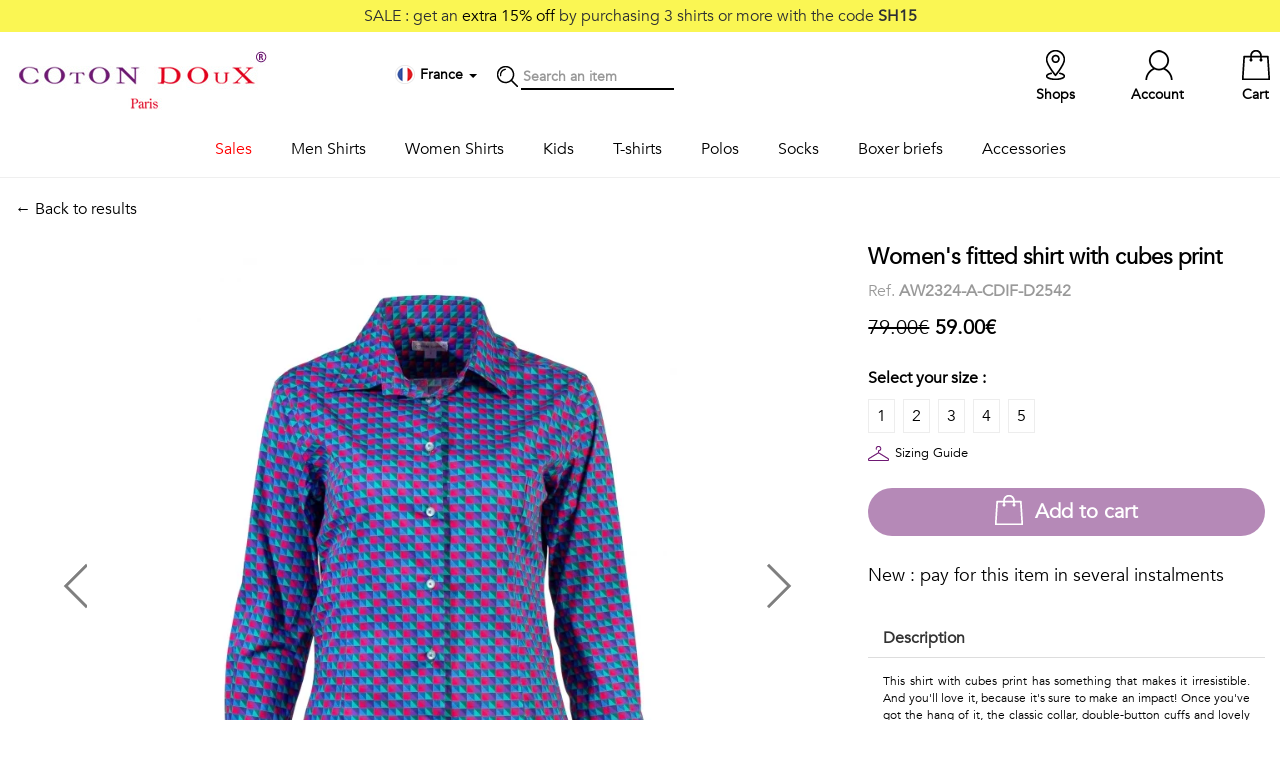

--- FILE ---
content_type: text/html; charset=UTF-8
request_url: https://www.cotondoux.com/en/p/11884-womens-fitted-shirt-with-cubes-print
body_size: 9479
content:
<!DOCTYPE html>
<html>
<head>
    <title>            Women&#039;s fitted shirt with cubes print
    </title>
    <meta name="description" content="This shirt with cubes print has something that makes it irresistible" />
    <meta content="width=device-width, initial-scale=1, maximum-scale=1, user-scalable=no" name="viewport">
        <link rel="canonical"
          href="/en/p/11884-womens-fitted-shirt-with-cubes-print" />
    <script type="application/ld+json">
    {
        "@context": "https://schema.org/",
        "@type": "Product",
        "sku": "AW2324-A-CDIF-D2542",
        "image": [
            "https://static.cotondoux.com/media/product/large/2023/06/11884/37560.jpg","https://static.cotondoux.com/media/product/large/2023/06/11884/37561.jpg","https://static.cotondoux.com/media/product/large/2023/06/11884/37562.jpg"        ],
        "name": "Women&#039;s fitted shirt with cubes print",
        "description": "This shirt with cubes print has something that makes it irresistible. And you'll love it, because it's sure to make an impact! Once you've got the hang of it, the classic collar, double-button cuffs and lovely slim fit will jump out at you! A must-have for any wardrobe, especially if you wear it with denim jeans and a purple suit jacket. From far and near, it's a success!",
        "brand": {
            "@type": "Brand",
            "name": "Coton Doux"
        },
        "offers": {
            "@type": "Offer",
            "url": "https://www.cotondoux.com/en/p/11884-womens-fitted-shirt-with-cubes-print",
            "itemCondition": "https://schema.org/NewCondition",
            "availability": "https://schema.org/InStock",
            "price": 59.00,
                        "priceCurrency": "EUR"
        }}
    }
</script>
    <link rel="icon" type="image/png" href="https://static.cotondoux.com/img/favicon/favicon-cdbo.png" />

<link rel="stylesheet" href="https://static.cotondoux.com/assets/lib/bootstrap/bootstrap-3.1.1-dist/css/bootstrap.min.css">
<link rel="stylesheet" href="https://static.cotondoux.com/assets/lib/icons/simple-line-icons/simple-line-icons.css">

<link rel="stylesheet" href="https://static.cotondoux.com/assets/lib/bootstrap/bootstrap-3.1.1-dist/css/bootstrap-theme.min.css">
<link rel="stylesheet" href="https://static.cotondoux.com/assets/lib/jquery/startbootstrap-simple-sidebar/css/simple-sidebar.css">
<link rel="stylesheet" href="https://static.cotondoux.com/assets/lib/jquery/icheck-1.x/skins/square/grey.css">
<link rel="stylesheet" href="/assets/css/cdfo.css?t=383">

<script src="https://js-de.sentry-cdn.com/252b8b8339d3e3cc51af539eed25629a.min.js" crossorigin="anonymous"></script>
<script src="https://www.google.com/recaptcha/api.js"></script>
<script src="https://static.cotondoux.com/assets/lib/jquery/jquery-ui-1.11.4.custom/external/jquery/jquery.min.js"></script>
<script src="https://static.cotondoux.com/assets/lib/jquery/jquery-ui-1.11.4.custom/jquery-ui.min.js"></script>
<script src="https://static.cotondoux.com/assets/lib/bootstrap/bootstrap-3.1.1-dist/js/bootstrap.min.js"></script>
<script src="https://static.cotondoux.com/assets/lib/jquery/icheck-1.x/icheck.min.js"></script>
<script src="/assets/js/lib.js?t=201"></script>
<script src="/assets/js/cdfo.js?t=261"></script>

<!-- HTML5 shim and Respond.js for IE8 support of HTML5 elements and media queries -->
<!-- WARNING: Respond.js doesn't work if you view the page via file:// -->
<!--[if lt IE 9]>
<script src="https://oss.maxcdn.com/html5shiv/3.7.3/html5shiv.min.js"></script>
<script src="https://oss.maxcdn.com/respond/1.4.2/respond.min.js"></script>
<![endif]-->

        <link rel="stylesheet" href="https://cdn.jsdelivr.net/npm/@alma/widgets@3.x.x/dist/widgets.min.css" />
    <!-- Google Tag Manager -->
<script>
  dataLayer = window.dataLayer || [];
  (function(w,d,s,l,i){w[l]=w[l]||[];w[l].push({'gtm.start':
    new Date().getTime(),event:'gtm.js'});var f=d.getElementsByTagName(s)[0],
    j=d.createElement(s),dl=l!='dataLayer'?'&l='+l:'';j.async=true;j.src=
    'https://sst.cotondoux.com/gtm.js?id='+i+dl;f.parentNode.insertBefore(j,f);
})(window,document,'script','dataLayer','GTM-T9B4WG8');</script>
<!-- End Google Tag Manager -->

</head>
<body id="product">

<!-- Google Tag Manager (noscript) -->
<noscript><iframe src="https://sst.cotondoux.com/ns.html?id=G-WLC46HDJP1"
                  height="0" width="0" style="display:none;visibility:hidden"></iframe></noscript>
<!-- End Google Tag Manager (noscript) -->

<div class="screen-mask" onclick="hideCart();"></div>

<div class="cart-lightbox">
    <div id="wrapper">

            <div id="sidebar-wrapper">
                <div class="sidebar">

                    <div class="loading-mask"><img src="/img/loader.gif" /></div>

                    <div class="container">
                        <a class="pull-left" href="#" onclick="hideCart()">
                        <div class="row close-cart pull-left">
                            <div class="icon-pack icon-remove pull-left"></div>
                            <div class="pull-left">Close</div>
                        </div>
                        </a>
                        <div class="row cart-content"></div>
                    </div>

                </div>
            </div>

    </div>
</div>

<script>
    window.onresize = function(event) {
        cartLightboxHeight();
    };
</script>
<div class="jumbotron header-print hidden-xs"></div>

<header>

        <div class="top-sale hidden-xs text-center">
                    SALE : get an <span style="color: #000">extra 15% off</span> by purchasing 3 shirts or more with the code <b>SH15</b>
                      </div>
    
    <div class="middle hidden-xs">
        <div class="container">
            <div class="row">
                <div class="col">
                    <a href="/en/"><img class="logo" src="/img/logo-cotondoux.jpg" alt="Coton Doux - Paris" /></a>
                </div>
                <div class="col middle-nav">

                    <!---->
                    <div class="item">

                        <div class="dropdown dropdown-locale" data-url="/en/localeMenu/product/11884">
    <div data-toggle="dropdown" aria-haspopup="true" aria-expanded="true">
        <div class="icon-pack icon-country icon-fr"></div>
        <span class="country"><b>France
                </b></span>
        <span class="caret"></span>
    </div>
    <ul class="dropdown-menu dropdown-content" aria-labelledby="dropdownMenu1"></ul>
</div>
                                            </div>
                    <div class="item icon-pack icon-search"></div>
                    <div class="item search">
                        <form action="/en/search" method="get">
                            <input id="search-term" type="text" name="term" placeholder="Search an item"
                            />
                        </form>
                    </div>
                </div>
                <div class="col right-nav">
                                            <a class="item" href="/en/cart">
                        <div class="badge"></div> <div class="icon-pack icon-cart"></div> <span class="">Cart</span>
                    </a>
                    <a class="item" href="#" onclick="callModal('/en/account/login')"><div class="icon-pack icon-account"></div> <span class="">Account</span></a>
                    <a class="item" href="/en/shops"><div class="icon-pack icon-location"></div> <span class="">Shops</span></a>
                </div>
            </div>
        </div>
    </div>

    <nav class="navbar navbar-default navbar-fixed-top visible-xs">
        <div class="container">

            <div class="navbar-header">
                <button class="btn sidebar-toggle">
                    <span class="sr-only">Toggle navigation</span>
                    <span class="icon-bar"></span>
                    <span class="icon-bar"></span>
                    <span class="icon-bar"></span>
                </button>
                <div class="logo-mobile"><a href="/en/"><img src="/img/logo-cotondoux-mobile.jpg" class="img-responsive"></a></div>
                <div class="navbar-right" style="float: right">
                    <div class="item">
                        <div class="dropdown dropdown-locale" data-url="/en/localeMenu/product/11884">
    <div data-toggle="dropdown" aria-haspopup="true" aria-expanded="true">
        <div class="icon-pack icon-country icon-fr"></div>
        <span class="country"><b>France
                </b></span>
        <span class="caret"></span>
    </div>
    <ul class="dropdown-menu dropdown-content" aria-labelledby="dropdownMenu1"></ul>
</div>
                                            </div>
                    <a class="item" href="#" onclick="callModal('/en/account/login')"><img src="/img/icon-pack-account.jpg" width="50%"></a>
                    <a class="item" href="/en/cart?mobile=true"><img src="/img/icon-pack-cart.jpg" width="50%"></a>
                </div>
            </div>

        </div>
    </nav>

    <div id="wrapper" >
    <div class="container">
        <div id="sidebar-wrapper">
            <ul class="sidebar-nav">
                <li class="item search visible-xs">
                    <form action="/en/search" method="get">
                        <i class="icon icon-magnifier"></i>
                        <input id="search-term" type="text" name="term" placeholder="Search an item"
                               />
                    </form>
                </li>

                                                                                                                
                                                                            
                                                <li class="menu sale">
                            <a href="#" class=""
                               id="submenu-toggle" data-submenu="sale">
                                Sales
                            </a>
                                                            <div class="sub-menu" id="submenu-sale"  >
                                    <div class="container">
                                        <a class="visible-xs" id="submenu-toggle" data-submenu="sale">
                                            <span style="font-size: 20px">&larr;</span> Sales
                                        </a>
                                                                            <ul>
                                            
                                                                                                                                                    
                                                                                                                                                    
                                                <li >
                                                    <a href="#">ON SALE</a>
                                                </li>
                                            
                                                                                                                                                    
                                                                                                                                                    
                                                <li >
                                                    <a href="/en/c/5-classic-shirt">Classic shirts <b>-25%</b></a>
                                                </li>
                                            
                                                                                                                                                    
                                                                                                                                                    
                                                <li >
                                                    <a href="/en/c/6-printed-shirts">Printed shirts <b>-25%</b></a>
                                                </li>
                                            
                                                                                                                                                    
                                                                                                                                                    
                                                <li >
                                                    <a href="/en/c/7-women-shirts">Women shirts <b>-25%</b></a>
                                                </li>
                                                                                    </ul>
                                                                            <ul>
                                            
                                                                                                                                                    
                                                                                                                                                    
                                                <li >
                                                    <a href="#">&nbsp;</a>
                                                </li>
                                            
                                                                                                                                                    
                                                                                                                                                    
                                                <li >
                                                    <a href="/en/c/57-t-shirts">T-shirts <b>-30%</b></a>
                                                </li>
                                            
                                                                                                                                                    
                                                                                                                                                    
                                                <li >
                                                    <a href="/en/c/10-socks">Socks <b>-40%</b></a>
                                                </li>
                                            
                                                                                                                                                    
                                                                                                                                                    
                                                <li >
                                                    <a href="/en/c/33-polo-shirts">Men polo shirts <b>-30%</b></a>
                                                </li>
                                            
                                                                                                                                                    
                                                                                                                                                    
                                                <li >
                                                    <a href="/en/c/40-women-polos">Women polo shirts <b>-30%</b></a>
                                                </li>
                                                                                    </ul>
                                                                            <ul>
                                            
                                                                                                                                                    
                                                                                                                                                    
                                                <li >
                                                    <a href="#">&nbsp;</a>
                                                </li>
                                            
                                                                                                                                                    
                                                                                                                                                    
                                                <li >
                                                    <a href="/en/c/9-boxer-briefs">Boxer briefs <b>-50%</b></a>
                                                </li>
                                            
                                                                                                                                                    
                                                                                                                                                    
                                                <li >
                                                    <a href="/en/c/41-underpants">Underpants <b>-50%</b></a>
                                                </li>
                                                                                    </ul>
                                                                        </div>
                                </div>
                                                    </li>
                                                                                                                        
                                                                            
                                                <li class="menu men_shirts">
                            <a href="/en/c/4-men-shirts" class=""
                               id="submenu-toggle" data-submenu="men_shirts">
                                Men Shirts
                            </a>
                                                            <div class="sub-menu" id="submenu-men_shirts"  >
                                    <div class="container">
                                        <a class="visible-xs" id="submenu-toggle" data-submenu="men_shirts">
                                            <span style="font-size: 20px">&larr;</span> Men Shirts
                                        </a>
                                                                            <ul>
                                            
                                                                                                                                                    
                                                                                                                                                    
                                                <li >
                                                    <a href="/en/c/5-classic-shirt">Essentials</a>
                                                </li>
                                            
                                                                                                                                                    
                                                                                                                                                    
                                                <li >
                                                    <a href="/en/c/5-classic-shirt?feature[color][0]=14">White shirts</a>
                                                </li>
                                            
                                                                                                                                                    
                                                                                                                                                    
                                                <li >
                                                    <a href="/en/c/5-classic-shirt?feature[color][0]=16">Blue shirts</a>
                                                </li>
                                            
                                                                                                                                                    
                                                                                                                                                    
                                                <li >
                                                    <a href="/en/c/5-classic-shirt?feature[color][0]=15">Black shirts</a>
                                                </li>
                                            
                                                                                                                                                    
                                                                                                                                                    
                                                <li >
                                                    <a href="/en/c/30-limited-edition">Stand-up Collar</a>
                                                </li>
                                            
                                                                                                                                                    
                                                                                                                                                    
                                                <li >
                                                    <a href="/en/c/5-classic-shirt">View all</a>
                                                </li>
                                                                                    </ul>
                                                                            <ul>
                                            
                                                                                                                                                    
                                                                                                                                                    
                                                <li >
                                                    <a href="/en/c/6-printed-shirts">Printed</a>
                                                </li>
                                            
                                                                                                                                                    
                                                                                                                                                    
                                                <li >
                                                    <a href="/en/c/4-men-shirts?feature[theme][0]=94">Fauna & Flora</a>
                                                </li>
                                            
                                                                                                                                                    
                                                                                                                                                    
                                                <li >
                                                    <a href="/en/c/4-men-shirts?feature[theme][0]=98">Geometrics</a>
                                                </li>
                                            
                                                                                                                                                    
                                                                                                                                                    
                                                <li >
                                                    <a href="/en/c/4-men-shirts?feature[theme][0]=95">Talents & Professions</a>
                                                </li>
                                            
                                                                                                                                                    
                                                                                                                                                    
                                                <li >
                                                    <a href="/en/c/4-men-shirts?feature[theme][0]=97">Small patterns</a>
                                                </li>
                                                                                    </ul>
                                                                            <ul>
                                            
                                                                                                                                                    
                                                                                                                                                    
                                                <li >
                                                    <a href="#">&nbsp;</a>
                                                </li>
                                            
                                                                                                                                                    
                                                                                                                                                    
                                                <li >
                                                    <a href="/en/c/4-men-shirts?feature[theme][0]=99">Contemporary</a>
                                                </li>
                                            
                                                                                                                                                    
                                                                                                                                                    
                                                <li >
                                                    <a href="/en/c/4-men-shirts?feature[theme][0]=100">Travel</a>
                                                </li>
                                            
                                                                                                                                                    
                                                                                                                                                    
                                                <li >
                                                    <a href="/en/c/4-men-shirts?feature[theme][0]=101">Vintage</a>
                                                </li>
                                            
                                                                                                                                                    
                                                                                                                                                    
                                                <li >
                                                    <a href="/en/c/6-printed-shirts">View all</a>
                                                </li>
                                                                                    </ul>
                                                                        </div>
                                </div>
                                                    </li>
                                                                                                                        
                                                                            
                                                <li class="menu women_shirts">
                            <a href="/en/c/7-women-shirts" class=""
                               >
                                Women Shirts
                            </a>
                                                    </li>
                                                                                                                        
                                                                            
                                                <li class="menu kids">
                            <a href="/en/c/25-kids-shirts" class=""
                               >
                                Kids
                            </a>
                                                    </li>
                                                                                                                        
                                                                            
                                                <li class="menu t-shirts">
                            <a href="/fr/c/57-t-shirts" class=""
                               >
                                T-shirts
                            </a>
                                                    </li>
                                                                                                                        
                                                                            
                                                <li class="menu polos">
                            <a href="/en/c/33-polo-shirts" class=""
                               id="submenu-toggle" data-submenu="polos">
                                Polos
                            </a>
                                                            <div class="sub-menu" id="submenu-polos"  >
                                    <div class="container">
                                        <a class="visible-xs" id="submenu-toggle" data-submenu="polos">
                                            <span style="font-size: 20px">&larr;</span> Polos
                                        </a>
                                                                            <ul>
                                            
                                                                                                                                                    
                                                                                                                                                    
                                                <li >
                                                    <a href="/en/c/33-polo-shirts">Men Polos</a>
                                                </li>
                                            
                                                                                                                                                    
                                                                                                                                                    
                                                <li >
                                                    <a href="/en/c/33-polo-shirts?feature[body][0]=13&amp;feature[sleeves][0]=87">Printed</a>
                                                </li>
                                            
                                                                                                                                                    
                                                                                                                                                    
                                                <li >
                                                    <a href="/en/c/33-polo-shirts?feature[body][0]=12&amp;feature[sleeves][0]=88">Solid long sleeves</a>
                                                </li>
                                            
                                                                                                                                                    
                                                                                                                                                    
                                                <li >
                                                    <a href="/en/c/33-polo-shirts?feature[body][0]=12&amp;feature[sleeves][0]=87">Solid short sleeves</a>
                                                </li>
                                                                                    </ul>
                                                                            <ul>
                                            
                                                                                                                                                    
                                                                                                                                                    
                                                <li >
                                                    <a href="/en/c/40-women-polos">Women</a>
                                                </li>
                                            
                                                                                                                                                    
                                                                                                                                                    
                                                <li >
                                                    <a href="/en/c/40-women-polos?feature[body][0]=13">Printed</a>
                                                </li>
                                            
                                                                                                                                                    
                                                                                                                                                    
                                                <li >
                                                    <a href="/en/c/40-women-polos?feature[body][0]=12">Solid</a>
                                                </li>
                                                                                    </ul>
                                                                        </div>
                                </div>
                                                    </li>
                                                                                                                        
                                                                            
                                                <li class="menu socks">
                            <a href="/en/c/10-socks" class=""
                               >
                                Socks
                            </a>
                                                    </li>
                                                                                                                        
                                                                            
                                                <li class="menu boxers">
                            <a href="/en/c/9-boxer-briefs" class=""
                               >
                                Boxer briefs
                            </a>
                                                    </li>
                                                                                                                        
                                                                            
                                                <li class="menu accessories">
                            <a href="/en/c/8-accessories" class=""
                               id="submenu-toggle" data-submenu="accessories">
                                Accessories
                            </a>
                                                            <div class="sub-menu" id="submenu-accessories"  >
                                    <div class="container">
                                        <a class="visible-xs" id="submenu-toggle" data-submenu="accessories">
                                            <span style="font-size: 20px">&larr;</span> Accessories
                                        </a>
                                                                            <ul>
                                            
                                                                                                                                                    
                                                                                                                                                    
                                                <li >
                                                    <a href="/en/c/47-scarves">Scarves</a>
                                                </li>
                                                                                    </ul>
                                                                            <ul>
                                            
                                                                                                                                                    
                                                                                                                                                    
                                                <li >
                                                    <a href="/en/c/11-bowties">Bowties</a>
                                                </li>
                                                                                    </ul>
                                                                            <ul>
                                            
                                                                                                                                                    
                                                                                                                                                    
                                                <li >
                                                    <a href="/en/c/12-ties">Ties</a>
                                                </li>
                                                                                    </ul>
                                                                            <ul>
                                            
                                                                                                                                                    
                                                                                                                                                    
                                                <li >
                                                    <a href="/en/c/13-pocket-squares">Ties</a>
                                                </li>
                                                                                    </ul>
                                                                        </div>
                                </div>
                                                    </li>
                                            
                
            </ul>
        </div>
    </div>
</div>




</header>


<div class="container container-main">
    
    <div class="top-op text-center visible-xs">
                              Winter Sale : <span style="color: #fff668">10% EXTRA OFF</span> with code <b>WEB10</b>
            </div>
    
        <div class="row product-top">

        <div class="col-sm-8">
            <a href="javascript:history.back();">&larr; Back to results</a>
        </div>

        <div class="col-sm-4"></div>

    </div>

    <div class="row product">

        <div class="col-sm-8">
            <div id="carousel-example-generic" class="carousel slide" data-ride="carousel" data-interval="false">
    <!-- Indicators -->
    <ol class="carousel-indicators">
                <li data-target="#carousel-example-generic" data-slide-to="0" class="active"></li>
                <li data-target="#carousel-example-generic" data-slide-to="1" class=""></li>
                <li data-target="#carousel-example-generic" data-slide-to="2" class=""></li>
            </ol>

    <!-- Wrapper for slides -->
    <div class="carousel-inner" role="listbox">
                                    <div class="item 1 active">
                    <img src="https://static.cotondoux.com/media/product/large/2023/06/11884/37560.webp" class="img-responsive main" width="500"
                         alt="" >
                </div>
                                                <div class="item 2 ">
                    <img src="https://static.cotondoux.com/media/product/large/2023/06/11884/37561.webp" class="img-responsive main" width="500"
                         alt="" >
                </div>
                                                <div class="item 3 ">
                    <img src="https://static.cotondoux.com/media/product/large/2023/06/11884/37562.webp" class="img-responsive main" width="500"
                         alt="" >
                </div>
                        </div>

    <!-- Controls-->
        <a class="left carousel-control" href="#carousel-example-generic" role="button" data-slide="prev">
        <img src="/img/icon-pack-aleft.png" class="left img-responsive">
        <span class="sr-only">Previous</span>
    </a>
    <a class="right carousel-control" href="#carousel-example-generic" role="button" data-slide="next">
        <img src="/img/icon-pack-aright.png" class="right img-responsive">
        <span class="sr-only">Next</span>
    </a>
    

</div>

        </div>

        <div class="col-sm-4">
            <div class="row">
                                            </div>

            <h1>Women&#039;s fitted shirt with cubes print</h1>
            <div class="reference">Ref. <b>AW2324-A-CDIF-D2542</b></div>

                        
                <div class="price">
                                                                                        <del>79.00€</del>
                        <b>59.00€</b>
                                    </div>

                                    <div class="variations">
                        <div class="select">
                            Select your size :
                        </div>
                        <ul class="horizontal">
                                                                                                                                        <li                                             id="variation-60680"
                                            onclick="selectVariation(60680);"
                                                                                >
                                            1
                                        </li>
                                                                                                                                                                                                            <li                                             id="variation-60681"
                                            onclick="selectVariation(60681);"
                                                                                >
                                            2
                                        </li>
                                                                                                                                                                                                            <li                                             id="variation-60682"
                                            onclick="selectVariation(60682);"
                                                                                >
                                            3
                                        </li>
                                                                                                                                                                                                            <li                                             id="variation-60683"
                                            onclick="selectVariation(60683);"
                                                                                >
                                            4
                                        </li>
                                                                                                                                                                                                            <li                                             id="variation-60684"
                                            onclick="selectVariation(60684);"
                                                                                >
                                            5
                                        </li>
                                                                                                                        </ul>
                        <div class="clear"></div>
                                                    <div class="sizing-guide">
                                <div class="icon-pack pull-left"></div>
                                <div class="pull-left">
                                    <a class="terms" id="terms" href="#terms"
                                       onclick="callModal('/en/i/6-sizing-guide#1-46')">
                                        Sizing Guide
                                    </a></div>
                                <div class="clear"></div>
                            </div>
                                            </div>
                
                                                    
                <div class="hidden-xs">
                    <button onclick="addToCart('/en/cart');" class="btn btn-primary btn-rounded btn-add-cart"
                    data-html="true" data-container="body" data-toggle="popover" data-placement="bottom"  data-trigger="hover"
                    data-content="<i class='icon icon-info'></i>Please select your size above"
                    data-loading-text="Please wait... "
                    ><span>Add to cart</span>
                    </button>
                </div>

                <div class="visible-xs">
                    <button onclick="addToCartMobile('/en/cart?mobile=true');" class="btn btn-primary btn-rounded btn-add-cart"
                    data-html="true" data-container="body" data-toggle="popover" data-placement="bottom"  data-trigger="hover"
                    data-content="<i class='icon icon-info'></i>Please select your size above"
                    data-loading-text="Please wait... "
                    ><span>Add to cart</span>
                    </button>
                </div>

                <div class="alma-widget-wrapper" style="display: none; margin-bottom: 20px;">
    <h4 style="text-transform: none">New : pay for this item in several instalments</h4>
    <div class="alma-widget"
         data-merchant-id="merchant_11zhVrP3CfRr1f4sP6cgqlNvohDoz1i4IE"
         data-environment="live"
         data-amount="59"
         data-locale="en"
         data-payment-means-url="/en/payment/means?productId=11884">
    </div>
</div>

                <input type="hidden" id="add-variation-id" url="/en/cart/update/add"
                       value=""/>

            
            <div class="panel-group" id="accordion" role="tablist" aria-multiselectable="true">

                <div class="panel panel-default">
                    <div class="panel-heading" role="tab" id="headingOne">
                        <h2 class="panel-title">
                            <a role="button" data-toggle="collapse" data-parent="#accordion" href="#collapseOne"
                               aria-expanded="true" aria-controls="collapseOne">
                                Description
                            </a>
                        </h2>
                    </div>
                    <div id="collapseOne" class="panel-collapse collapse in" role="tabpanel"
                         aria-labelledby="headingOne">
                        <div class="panel-body text-justify">
                            This shirt with cubes print has something that makes it irresistible. And you'll love it, because it's sure to make an impact! Once you've got the hang of it, the classic collar, double-button cuffs and lovely slim fit will jump out at you! A must-have for any wardrobe, especially if you wear it with denim jeans and a purple suit jacket. From far and near, it's a success!

                                                                                                                                                                        
                                                            <br/><br/>
                                <a href="/en/c/AW2324/women-shirt">AW2324 Lady Shirt</a>
                                                            
                        </div>
                    </div>
                </div>

                
                                    <div class="panel panel-default">
                        <div class="panel-heading" role="tab" id="headingTwo">
                            <h2 class="panel-title">
                                <a class="collapsed" role="button" data-toggle="collapse" data-parent="#accordion"
                                   href="#material" aria-expanded="false" aria-controls="collapseTwo">
                                    Material &amp; Care Instructions
                                </a>
                            </h2>
                        </div>
                        <div id="material" class="panel-collapse collapse" role="tabpanel" aria-labelledby="headingTwo">
                            <div class="panel-body">
                                98% coton 2% elastane

                                                                                                <br/><br/>
                                
                                <img src="https://static.cotondoux.com/img/care/care-2.png" width="50%" height="50%" />
                                                            </div>
                        </div>
                    </div>
                                <div class="panel panel-default">
                    <div class="panel-heading" role="tab" id="headingThree">
                        <h2 class="panel-title">
                            <a class="collapsed" role="button" data-toggle="collapse" data-parent="#accordion"
                               href="#collapseThree" aria-expanded="false" aria-controls="collapseThree"
                               onclick="shippingWidget('/en/shipping');">
                                Shipping &amp; Returns
                            </a>
                        </h2>
                    </div>
                    <div id="collapseThree" class="panel-collapse collapse" role="tabpanel"
                         aria-labelledby="headingThree">
                        <div class="panel-body">

                            <div id="shipping-widget"></div>

                            <div id="#return">
                                <b>Return up to 30 days</b><br/>
                                <a class="terms" id="terms" href="#terms"
                                   onclick="callModal('/en/i/4-return-exchange#1-46')">
                                    <i class="icon icon-info"></i>More info on return / exchange
                                </a>
                            </div>

                        </div>
                    </div>
                </div>
            </div>
        </div>

    </div>

        <div class="row product text-center product-related">

        <div class="title">You should also like this</div>

                    <div class="product">
                <div class="col-xs-12 col-sm-4 " id="product-11873">
                    <a href="/en/p/11873-womens-fitted-shirt-with-shell-print">
                        <div class="image">
                                                                                                                                                                                                                                                    <img src="https://static.cotondoux.com/media/product/medium/2023/06/11873/37510.webp" class="img-responsive">
                        </div>
                                                <div class="info">
                            <span>Women&#039;s fitted shirt with shell print<br/></span>
                                                            <del>79.00€</del>
                                <b>59.00€</b>
                                                    </div>
                    </a>
                </div>
            </div>
                    <div class="product">
                <div class="col-xs-12 col-sm-4 " id="product-11753">
                    <a href="/en/p/11753-womens-fitted-shirt-with-fluorescent-birds-print">
                        <div class="image">
                                                                                                                                                                                                                                                    <img src="https://static.cotondoux.com/media/product/medium/2022/11/11753/36689.webp" class="img-responsive">
                        </div>
                                                <div class="info">
                            <span>Women&#039;s fitted shirt with fluorescent birds print<br/></span>
                                                            <del>79.00€</del>
                                <b>59.00€</b>
                                                    </div>
                    </a>
                </div>
            </div>
                    <div class="product">
                <div class="col-xs-12 col-sm-4 " id="product-11555">
                    <a href="/en/p/11555-womens-slim-fit-polo-with-bike-print">
                        <div class="image">
                                                                                                                                                                                                                                                    <img src="https://static.cotondoux.com/media/product/medium/2022/09/11555/37338.webp" class="img-responsive">
                        </div>
                                                <div class="info">
                            <span>Women&#039;s slim fit polo with bike print<br/></span>
                                                            <del>69.00€</del>
                                <b>48.00€</b>
                                                    </div>
                    </a>
                </div>
            </div>
            </div>
    </div>

<footer>
    <div class="container">

        <div class="col-sm-5">
            <h3>Help / Customer service</h3>
            <div class="row">
                <div class="col-sm-6">
                    <ul>
                        <li><a href="/en/i/6-sizing-guide">Sizing Guide</a></li>
                        <li><a href="/en/shipping">Delivery</a></li>
                        <li><a href="/en/i/4-return-exchange">Return / Exchange</a></li>
                    </ul>
                </div>
                <div class="col-sm-6">
                    <ul>
                        <li><a href="/en/contact"><i class="icon icon-bubbles"></i> Contact us</a></li>
                        <li><i class="icon icon-call-in"></i> +33 (0)1 40 27 03 33</li>
                        <li><a href="/en/i/2-general-terms-of-sales">Sales Terms</a>
                            / <a href="/en/i/3-legal-notice">Legal Notice</a></li>
                        <li><a href="/en/i/7-privacy">Privacy</a>
                            / <a href="javascript:openAxeptioCookies()">Manage cookies</a></li>
                    </ul>
                </div>
            </div>
        </div>
        <div class="col-sm-3">
            <h3>About</h3>
            <ul>
                <li><a href="/en/i/1-our-brand">Our brand</a></li>
                <li><a href="/en/shops">Our shops</a></li>
                <li></li>
            </ul>
            <div class="row">
                <div class="col-xs-2"><a href="https://www.facebook.com/cotondouxparis" target="_blank"><img width="35" height="35" src="/img/social-facebook.png"></a></div>
                <div class="col-xs-2"><a href="https://www.instagram.com/cotondoux/" target="_blank"><img width="35" height="35" src="/img/social-instagram.png"></a></div>
            </div>
        </div>
        <div class="col-sm-4">
            <h3>Follow us !</h3>
            <div class="newsletter">
                Receive our latest news about new collections, special offers and private sales...
            </div>
            <div class="newsletter">
                <form id="newsletter-form" action="/en/newsletter">
                    <div class="form-group col-xs-8">
                        <input type="email"
                               class="form-control"
                               id="newsletter-email"
                               placeholder="Your email"
                               required="required">
                    </div>
                    <div class="form-group col-xs-4">
                        <button type="submit"
                                class="btn btn-black-outline g-recaptcha"
                                data-form-id="newsletter-form"
                                data-callback="recaptchaNewsletterSubscription"
                                data-token-field="newsletter_recaptcha_token"
                                data-sitekey="6LfcVEQeAAAAAOPDtpUYvGu0WKgXeAchInT3hZuJ">
                            OK
                        </button>
                    </div>
                    <input type="hidden" id="newsletter_recaptcha_token" name="recaptcha_token">
                </form>
            </div>
            <div class="newsletter">
                <small class="text-grey">
                    This site is protected by reCAPTCHA and the Google <br/>
                    <a class="text-grey" href="https://policies.google.com/privacy">Privacy Policy</a> and
                    <a class="text-grey" href="https://policies.google.com/terms">Terms of Service</a> apply.
                </small>
            </div>
        </div>

    </div>
</footer>

<script>
  $(document).ready(function() {

    document.querySelectorAll('.g-recaptcha').forEach(button => {
      button.setAttribute('data-sitekey', '6LfcVEQeAAAAAOPDtpUYvGu0WKgXeAchInT3hZuJ');
      button.addEventListener('click', function () {
        currentRecaptchaButton = this;
      });
    });

  });
</script>

<div class="footer"></div>

    <div id="modal" class="modal" tabindex="-1" role="dialog">
    <div class="modal-dialog" role="document">
        <div class="modal-content">
            <div class="modal-header">
                <a class="close" data-dismiss="modal" aria-label="Close"><div class="pull-right icon-pack icon-remove"></div></a>
            </div>
            <div class="modal-body">



            </div>
        </div>
    </div>
</div>    
    <script>
        $(".navbar-header .sidebar-toggle").click(function(e) {
            $("header #wrapper").toggleClass("toggled");
        });
    </script>

        <script src="https://cdn.jsdelivr.net/npm/@alma/widgets@3.x.x/dist/widgets.umd.js"></script>
    <script src="/assets/js/payment_alma_widget.js?v1.11"></script>
    <script>
      dataLayer.push({"event":"view_item","ecommerce":{"value":49.16,"items":[{"item_id":"AW2324-A-CDIF-D2542","item_name":"Women's fitted shirt with cubes print","coupon":null,"discount":16.67,"item_category":null,"item_list_id":null,"item_list_name":null,"price":49.16,"quantity":1}],"currency":"EUR"}});
    </script>

</body>
</html>


--- FILE ---
content_type: text/html; charset=utf-8
request_url: https://www.google.com/recaptcha/api2/anchor?ar=1&k=6LfcVEQeAAAAAOPDtpUYvGu0WKgXeAchInT3hZuJ&co=aHR0cHM6Ly93d3cuY290b25kb3V4LmNvbTo0NDM.&hl=en&v=N67nZn4AqZkNcbeMu4prBgzg&size=invisible&anchor-ms=20000&execute-ms=30000&cb=434t1j6fuvdv
body_size: 48545
content:
<!DOCTYPE HTML><html dir="ltr" lang="en"><head><meta http-equiv="Content-Type" content="text/html; charset=UTF-8">
<meta http-equiv="X-UA-Compatible" content="IE=edge">
<title>reCAPTCHA</title>
<style type="text/css">
/* cyrillic-ext */
@font-face {
  font-family: 'Roboto';
  font-style: normal;
  font-weight: 400;
  font-stretch: 100%;
  src: url(//fonts.gstatic.com/s/roboto/v48/KFO7CnqEu92Fr1ME7kSn66aGLdTylUAMa3GUBHMdazTgWw.woff2) format('woff2');
  unicode-range: U+0460-052F, U+1C80-1C8A, U+20B4, U+2DE0-2DFF, U+A640-A69F, U+FE2E-FE2F;
}
/* cyrillic */
@font-face {
  font-family: 'Roboto';
  font-style: normal;
  font-weight: 400;
  font-stretch: 100%;
  src: url(//fonts.gstatic.com/s/roboto/v48/KFO7CnqEu92Fr1ME7kSn66aGLdTylUAMa3iUBHMdazTgWw.woff2) format('woff2');
  unicode-range: U+0301, U+0400-045F, U+0490-0491, U+04B0-04B1, U+2116;
}
/* greek-ext */
@font-face {
  font-family: 'Roboto';
  font-style: normal;
  font-weight: 400;
  font-stretch: 100%;
  src: url(//fonts.gstatic.com/s/roboto/v48/KFO7CnqEu92Fr1ME7kSn66aGLdTylUAMa3CUBHMdazTgWw.woff2) format('woff2');
  unicode-range: U+1F00-1FFF;
}
/* greek */
@font-face {
  font-family: 'Roboto';
  font-style: normal;
  font-weight: 400;
  font-stretch: 100%;
  src: url(//fonts.gstatic.com/s/roboto/v48/KFO7CnqEu92Fr1ME7kSn66aGLdTylUAMa3-UBHMdazTgWw.woff2) format('woff2');
  unicode-range: U+0370-0377, U+037A-037F, U+0384-038A, U+038C, U+038E-03A1, U+03A3-03FF;
}
/* math */
@font-face {
  font-family: 'Roboto';
  font-style: normal;
  font-weight: 400;
  font-stretch: 100%;
  src: url(//fonts.gstatic.com/s/roboto/v48/KFO7CnqEu92Fr1ME7kSn66aGLdTylUAMawCUBHMdazTgWw.woff2) format('woff2');
  unicode-range: U+0302-0303, U+0305, U+0307-0308, U+0310, U+0312, U+0315, U+031A, U+0326-0327, U+032C, U+032F-0330, U+0332-0333, U+0338, U+033A, U+0346, U+034D, U+0391-03A1, U+03A3-03A9, U+03B1-03C9, U+03D1, U+03D5-03D6, U+03F0-03F1, U+03F4-03F5, U+2016-2017, U+2034-2038, U+203C, U+2040, U+2043, U+2047, U+2050, U+2057, U+205F, U+2070-2071, U+2074-208E, U+2090-209C, U+20D0-20DC, U+20E1, U+20E5-20EF, U+2100-2112, U+2114-2115, U+2117-2121, U+2123-214F, U+2190, U+2192, U+2194-21AE, U+21B0-21E5, U+21F1-21F2, U+21F4-2211, U+2213-2214, U+2216-22FF, U+2308-230B, U+2310, U+2319, U+231C-2321, U+2336-237A, U+237C, U+2395, U+239B-23B7, U+23D0, U+23DC-23E1, U+2474-2475, U+25AF, U+25B3, U+25B7, U+25BD, U+25C1, U+25CA, U+25CC, U+25FB, U+266D-266F, U+27C0-27FF, U+2900-2AFF, U+2B0E-2B11, U+2B30-2B4C, U+2BFE, U+3030, U+FF5B, U+FF5D, U+1D400-1D7FF, U+1EE00-1EEFF;
}
/* symbols */
@font-face {
  font-family: 'Roboto';
  font-style: normal;
  font-weight: 400;
  font-stretch: 100%;
  src: url(//fonts.gstatic.com/s/roboto/v48/KFO7CnqEu92Fr1ME7kSn66aGLdTylUAMaxKUBHMdazTgWw.woff2) format('woff2');
  unicode-range: U+0001-000C, U+000E-001F, U+007F-009F, U+20DD-20E0, U+20E2-20E4, U+2150-218F, U+2190, U+2192, U+2194-2199, U+21AF, U+21E6-21F0, U+21F3, U+2218-2219, U+2299, U+22C4-22C6, U+2300-243F, U+2440-244A, U+2460-24FF, U+25A0-27BF, U+2800-28FF, U+2921-2922, U+2981, U+29BF, U+29EB, U+2B00-2BFF, U+4DC0-4DFF, U+FFF9-FFFB, U+10140-1018E, U+10190-1019C, U+101A0, U+101D0-101FD, U+102E0-102FB, U+10E60-10E7E, U+1D2C0-1D2D3, U+1D2E0-1D37F, U+1F000-1F0FF, U+1F100-1F1AD, U+1F1E6-1F1FF, U+1F30D-1F30F, U+1F315, U+1F31C, U+1F31E, U+1F320-1F32C, U+1F336, U+1F378, U+1F37D, U+1F382, U+1F393-1F39F, U+1F3A7-1F3A8, U+1F3AC-1F3AF, U+1F3C2, U+1F3C4-1F3C6, U+1F3CA-1F3CE, U+1F3D4-1F3E0, U+1F3ED, U+1F3F1-1F3F3, U+1F3F5-1F3F7, U+1F408, U+1F415, U+1F41F, U+1F426, U+1F43F, U+1F441-1F442, U+1F444, U+1F446-1F449, U+1F44C-1F44E, U+1F453, U+1F46A, U+1F47D, U+1F4A3, U+1F4B0, U+1F4B3, U+1F4B9, U+1F4BB, U+1F4BF, U+1F4C8-1F4CB, U+1F4D6, U+1F4DA, U+1F4DF, U+1F4E3-1F4E6, U+1F4EA-1F4ED, U+1F4F7, U+1F4F9-1F4FB, U+1F4FD-1F4FE, U+1F503, U+1F507-1F50B, U+1F50D, U+1F512-1F513, U+1F53E-1F54A, U+1F54F-1F5FA, U+1F610, U+1F650-1F67F, U+1F687, U+1F68D, U+1F691, U+1F694, U+1F698, U+1F6AD, U+1F6B2, U+1F6B9-1F6BA, U+1F6BC, U+1F6C6-1F6CF, U+1F6D3-1F6D7, U+1F6E0-1F6EA, U+1F6F0-1F6F3, U+1F6F7-1F6FC, U+1F700-1F7FF, U+1F800-1F80B, U+1F810-1F847, U+1F850-1F859, U+1F860-1F887, U+1F890-1F8AD, U+1F8B0-1F8BB, U+1F8C0-1F8C1, U+1F900-1F90B, U+1F93B, U+1F946, U+1F984, U+1F996, U+1F9E9, U+1FA00-1FA6F, U+1FA70-1FA7C, U+1FA80-1FA89, U+1FA8F-1FAC6, U+1FACE-1FADC, U+1FADF-1FAE9, U+1FAF0-1FAF8, U+1FB00-1FBFF;
}
/* vietnamese */
@font-face {
  font-family: 'Roboto';
  font-style: normal;
  font-weight: 400;
  font-stretch: 100%;
  src: url(//fonts.gstatic.com/s/roboto/v48/KFO7CnqEu92Fr1ME7kSn66aGLdTylUAMa3OUBHMdazTgWw.woff2) format('woff2');
  unicode-range: U+0102-0103, U+0110-0111, U+0128-0129, U+0168-0169, U+01A0-01A1, U+01AF-01B0, U+0300-0301, U+0303-0304, U+0308-0309, U+0323, U+0329, U+1EA0-1EF9, U+20AB;
}
/* latin-ext */
@font-face {
  font-family: 'Roboto';
  font-style: normal;
  font-weight: 400;
  font-stretch: 100%;
  src: url(//fonts.gstatic.com/s/roboto/v48/KFO7CnqEu92Fr1ME7kSn66aGLdTylUAMa3KUBHMdazTgWw.woff2) format('woff2');
  unicode-range: U+0100-02BA, U+02BD-02C5, U+02C7-02CC, U+02CE-02D7, U+02DD-02FF, U+0304, U+0308, U+0329, U+1D00-1DBF, U+1E00-1E9F, U+1EF2-1EFF, U+2020, U+20A0-20AB, U+20AD-20C0, U+2113, U+2C60-2C7F, U+A720-A7FF;
}
/* latin */
@font-face {
  font-family: 'Roboto';
  font-style: normal;
  font-weight: 400;
  font-stretch: 100%;
  src: url(//fonts.gstatic.com/s/roboto/v48/KFO7CnqEu92Fr1ME7kSn66aGLdTylUAMa3yUBHMdazQ.woff2) format('woff2');
  unicode-range: U+0000-00FF, U+0131, U+0152-0153, U+02BB-02BC, U+02C6, U+02DA, U+02DC, U+0304, U+0308, U+0329, U+2000-206F, U+20AC, U+2122, U+2191, U+2193, U+2212, U+2215, U+FEFF, U+FFFD;
}
/* cyrillic-ext */
@font-face {
  font-family: 'Roboto';
  font-style: normal;
  font-weight: 500;
  font-stretch: 100%;
  src: url(//fonts.gstatic.com/s/roboto/v48/KFO7CnqEu92Fr1ME7kSn66aGLdTylUAMa3GUBHMdazTgWw.woff2) format('woff2');
  unicode-range: U+0460-052F, U+1C80-1C8A, U+20B4, U+2DE0-2DFF, U+A640-A69F, U+FE2E-FE2F;
}
/* cyrillic */
@font-face {
  font-family: 'Roboto';
  font-style: normal;
  font-weight: 500;
  font-stretch: 100%;
  src: url(//fonts.gstatic.com/s/roboto/v48/KFO7CnqEu92Fr1ME7kSn66aGLdTylUAMa3iUBHMdazTgWw.woff2) format('woff2');
  unicode-range: U+0301, U+0400-045F, U+0490-0491, U+04B0-04B1, U+2116;
}
/* greek-ext */
@font-face {
  font-family: 'Roboto';
  font-style: normal;
  font-weight: 500;
  font-stretch: 100%;
  src: url(//fonts.gstatic.com/s/roboto/v48/KFO7CnqEu92Fr1ME7kSn66aGLdTylUAMa3CUBHMdazTgWw.woff2) format('woff2');
  unicode-range: U+1F00-1FFF;
}
/* greek */
@font-face {
  font-family: 'Roboto';
  font-style: normal;
  font-weight: 500;
  font-stretch: 100%;
  src: url(//fonts.gstatic.com/s/roboto/v48/KFO7CnqEu92Fr1ME7kSn66aGLdTylUAMa3-UBHMdazTgWw.woff2) format('woff2');
  unicode-range: U+0370-0377, U+037A-037F, U+0384-038A, U+038C, U+038E-03A1, U+03A3-03FF;
}
/* math */
@font-face {
  font-family: 'Roboto';
  font-style: normal;
  font-weight: 500;
  font-stretch: 100%;
  src: url(//fonts.gstatic.com/s/roboto/v48/KFO7CnqEu92Fr1ME7kSn66aGLdTylUAMawCUBHMdazTgWw.woff2) format('woff2');
  unicode-range: U+0302-0303, U+0305, U+0307-0308, U+0310, U+0312, U+0315, U+031A, U+0326-0327, U+032C, U+032F-0330, U+0332-0333, U+0338, U+033A, U+0346, U+034D, U+0391-03A1, U+03A3-03A9, U+03B1-03C9, U+03D1, U+03D5-03D6, U+03F0-03F1, U+03F4-03F5, U+2016-2017, U+2034-2038, U+203C, U+2040, U+2043, U+2047, U+2050, U+2057, U+205F, U+2070-2071, U+2074-208E, U+2090-209C, U+20D0-20DC, U+20E1, U+20E5-20EF, U+2100-2112, U+2114-2115, U+2117-2121, U+2123-214F, U+2190, U+2192, U+2194-21AE, U+21B0-21E5, U+21F1-21F2, U+21F4-2211, U+2213-2214, U+2216-22FF, U+2308-230B, U+2310, U+2319, U+231C-2321, U+2336-237A, U+237C, U+2395, U+239B-23B7, U+23D0, U+23DC-23E1, U+2474-2475, U+25AF, U+25B3, U+25B7, U+25BD, U+25C1, U+25CA, U+25CC, U+25FB, U+266D-266F, U+27C0-27FF, U+2900-2AFF, U+2B0E-2B11, U+2B30-2B4C, U+2BFE, U+3030, U+FF5B, U+FF5D, U+1D400-1D7FF, U+1EE00-1EEFF;
}
/* symbols */
@font-face {
  font-family: 'Roboto';
  font-style: normal;
  font-weight: 500;
  font-stretch: 100%;
  src: url(//fonts.gstatic.com/s/roboto/v48/KFO7CnqEu92Fr1ME7kSn66aGLdTylUAMaxKUBHMdazTgWw.woff2) format('woff2');
  unicode-range: U+0001-000C, U+000E-001F, U+007F-009F, U+20DD-20E0, U+20E2-20E4, U+2150-218F, U+2190, U+2192, U+2194-2199, U+21AF, U+21E6-21F0, U+21F3, U+2218-2219, U+2299, U+22C4-22C6, U+2300-243F, U+2440-244A, U+2460-24FF, U+25A0-27BF, U+2800-28FF, U+2921-2922, U+2981, U+29BF, U+29EB, U+2B00-2BFF, U+4DC0-4DFF, U+FFF9-FFFB, U+10140-1018E, U+10190-1019C, U+101A0, U+101D0-101FD, U+102E0-102FB, U+10E60-10E7E, U+1D2C0-1D2D3, U+1D2E0-1D37F, U+1F000-1F0FF, U+1F100-1F1AD, U+1F1E6-1F1FF, U+1F30D-1F30F, U+1F315, U+1F31C, U+1F31E, U+1F320-1F32C, U+1F336, U+1F378, U+1F37D, U+1F382, U+1F393-1F39F, U+1F3A7-1F3A8, U+1F3AC-1F3AF, U+1F3C2, U+1F3C4-1F3C6, U+1F3CA-1F3CE, U+1F3D4-1F3E0, U+1F3ED, U+1F3F1-1F3F3, U+1F3F5-1F3F7, U+1F408, U+1F415, U+1F41F, U+1F426, U+1F43F, U+1F441-1F442, U+1F444, U+1F446-1F449, U+1F44C-1F44E, U+1F453, U+1F46A, U+1F47D, U+1F4A3, U+1F4B0, U+1F4B3, U+1F4B9, U+1F4BB, U+1F4BF, U+1F4C8-1F4CB, U+1F4D6, U+1F4DA, U+1F4DF, U+1F4E3-1F4E6, U+1F4EA-1F4ED, U+1F4F7, U+1F4F9-1F4FB, U+1F4FD-1F4FE, U+1F503, U+1F507-1F50B, U+1F50D, U+1F512-1F513, U+1F53E-1F54A, U+1F54F-1F5FA, U+1F610, U+1F650-1F67F, U+1F687, U+1F68D, U+1F691, U+1F694, U+1F698, U+1F6AD, U+1F6B2, U+1F6B9-1F6BA, U+1F6BC, U+1F6C6-1F6CF, U+1F6D3-1F6D7, U+1F6E0-1F6EA, U+1F6F0-1F6F3, U+1F6F7-1F6FC, U+1F700-1F7FF, U+1F800-1F80B, U+1F810-1F847, U+1F850-1F859, U+1F860-1F887, U+1F890-1F8AD, U+1F8B0-1F8BB, U+1F8C0-1F8C1, U+1F900-1F90B, U+1F93B, U+1F946, U+1F984, U+1F996, U+1F9E9, U+1FA00-1FA6F, U+1FA70-1FA7C, U+1FA80-1FA89, U+1FA8F-1FAC6, U+1FACE-1FADC, U+1FADF-1FAE9, U+1FAF0-1FAF8, U+1FB00-1FBFF;
}
/* vietnamese */
@font-face {
  font-family: 'Roboto';
  font-style: normal;
  font-weight: 500;
  font-stretch: 100%;
  src: url(//fonts.gstatic.com/s/roboto/v48/KFO7CnqEu92Fr1ME7kSn66aGLdTylUAMa3OUBHMdazTgWw.woff2) format('woff2');
  unicode-range: U+0102-0103, U+0110-0111, U+0128-0129, U+0168-0169, U+01A0-01A1, U+01AF-01B0, U+0300-0301, U+0303-0304, U+0308-0309, U+0323, U+0329, U+1EA0-1EF9, U+20AB;
}
/* latin-ext */
@font-face {
  font-family: 'Roboto';
  font-style: normal;
  font-weight: 500;
  font-stretch: 100%;
  src: url(//fonts.gstatic.com/s/roboto/v48/KFO7CnqEu92Fr1ME7kSn66aGLdTylUAMa3KUBHMdazTgWw.woff2) format('woff2');
  unicode-range: U+0100-02BA, U+02BD-02C5, U+02C7-02CC, U+02CE-02D7, U+02DD-02FF, U+0304, U+0308, U+0329, U+1D00-1DBF, U+1E00-1E9F, U+1EF2-1EFF, U+2020, U+20A0-20AB, U+20AD-20C0, U+2113, U+2C60-2C7F, U+A720-A7FF;
}
/* latin */
@font-face {
  font-family: 'Roboto';
  font-style: normal;
  font-weight: 500;
  font-stretch: 100%;
  src: url(//fonts.gstatic.com/s/roboto/v48/KFO7CnqEu92Fr1ME7kSn66aGLdTylUAMa3yUBHMdazQ.woff2) format('woff2');
  unicode-range: U+0000-00FF, U+0131, U+0152-0153, U+02BB-02BC, U+02C6, U+02DA, U+02DC, U+0304, U+0308, U+0329, U+2000-206F, U+20AC, U+2122, U+2191, U+2193, U+2212, U+2215, U+FEFF, U+FFFD;
}
/* cyrillic-ext */
@font-face {
  font-family: 'Roboto';
  font-style: normal;
  font-weight: 900;
  font-stretch: 100%;
  src: url(//fonts.gstatic.com/s/roboto/v48/KFO7CnqEu92Fr1ME7kSn66aGLdTylUAMa3GUBHMdazTgWw.woff2) format('woff2');
  unicode-range: U+0460-052F, U+1C80-1C8A, U+20B4, U+2DE0-2DFF, U+A640-A69F, U+FE2E-FE2F;
}
/* cyrillic */
@font-face {
  font-family: 'Roboto';
  font-style: normal;
  font-weight: 900;
  font-stretch: 100%;
  src: url(//fonts.gstatic.com/s/roboto/v48/KFO7CnqEu92Fr1ME7kSn66aGLdTylUAMa3iUBHMdazTgWw.woff2) format('woff2');
  unicode-range: U+0301, U+0400-045F, U+0490-0491, U+04B0-04B1, U+2116;
}
/* greek-ext */
@font-face {
  font-family: 'Roboto';
  font-style: normal;
  font-weight: 900;
  font-stretch: 100%;
  src: url(//fonts.gstatic.com/s/roboto/v48/KFO7CnqEu92Fr1ME7kSn66aGLdTylUAMa3CUBHMdazTgWw.woff2) format('woff2');
  unicode-range: U+1F00-1FFF;
}
/* greek */
@font-face {
  font-family: 'Roboto';
  font-style: normal;
  font-weight: 900;
  font-stretch: 100%;
  src: url(//fonts.gstatic.com/s/roboto/v48/KFO7CnqEu92Fr1ME7kSn66aGLdTylUAMa3-UBHMdazTgWw.woff2) format('woff2');
  unicode-range: U+0370-0377, U+037A-037F, U+0384-038A, U+038C, U+038E-03A1, U+03A3-03FF;
}
/* math */
@font-face {
  font-family: 'Roboto';
  font-style: normal;
  font-weight: 900;
  font-stretch: 100%;
  src: url(//fonts.gstatic.com/s/roboto/v48/KFO7CnqEu92Fr1ME7kSn66aGLdTylUAMawCUBHMdazTgWw.woff2) format('woff2');
  unicode-range: U+0302-0303, U+0305, U+0307-0308, U+0310, U+0312, U+0315, U+031A, U+0326-0327, U+032C, U+032F-0330, U+0332-0333, U+0338, U+033A, U+0346, U+034D, U+0391-03A1, U+03A3-03A9, U+03B1-03C9, U+03D1, U+03D5-03D6, U+03F0-03F1, U+03F4-03F5, U+2016-2017, U+2034-2038, U+203C, U+2040, U+2043, U+2047, U+2050, U+2057, U+205F, U+2070-2071, U+2074-208E, U+2090-209C, U+20D0-20DC, U+20E1, U+20E5-20EF, U+2100-2112, U+2114-2115, U+2117-2121, U+2123-214F, U+2190, U+2192, U+2194-21AE, U+21B0-21E5, U+21F1-21F2, U+21F4-2211, U+2213-2214, U+2216-22FF, U+2308-230B, U+2310, U+2319, U+231C-2321, U+2336-237A, U+237C, U+2395, U+239B-23B7, U+23D0, U+23DC-23E1, U+2474-2475, U+25AF, U+25B3, U+25B7, U+25BD, U+25C1, U+25CA, U+25CC, U+25FB, U+266D-266F, U+27C0-27FF, U+2900-2AFF, U+2B0E-2B11, U+2B30-2B4C, U+2BFE, U+3030, U+FF5B, U+FF5D, U+1D400-1D7FF, U+1EE00-1EEFF;
}
/* symbols */
@font-face {
  font-family: 'Roboto';
  font-style: normal;
  font-weight: 900;
  font-stretch: 100%;
  src: url(//fonts.gstatic.com/s/roboto/v48/KFO7CnqEu92Fr1ME7kSn66aGLdTylUAMaxKUBHMdazTgWw.woff2) format('woff2');
  unicode-range: U+0001-000C, U+000E-001F, U+007F-009F, U+20DD-20E0, U+20E2-20E4, U+2150-218F, U+2190, U+2192, U+2194-2199, U+21AF, U+21E6-21F0, U+21F3, U+2218-2219, U+2299, U+22C4-22C6, U+2300-243F, U+2440-244A, U+2460-24FF, U+25A0-27BF, U+2800-28FF, U+2921-2922, U+2981, U+29BF, U+29EB, U+2B00-2BFF, U+4DC0-4DFF, U+FFF9-FFFB, U+10140-1018E, U+10190-1019C, U+101A0, U+101D0-101FD, U+102E0-102FB, U+10E60-10E7E, U+1D2C0-1D2D3, U+1D2E0-1D37F, U+1F000-1F0FF, U+1F100-1F1AD, U+1F1E6-1F1FF, U+1F30D-1F30F, U+1F315, U+1F31C, U+1F31E, U+1F320-1F32C, U+1F336, U+1F378, U+1F37D, U+1F382, U+1F393-1F39F, U+1F3A7-1F3A8, U+1F3AC-1F3AF, U+1F3C2, U+1F3C4-1F3C6, U+1F3CA-1F3CE, U+1F3D4-1F3E0, U+1F3ED, U+1F3F1-1F3F3, U+1F3F5-1F3F7, U+1F408, U+1F415, U+1F41F, U+1F426, U+1F43F, U+1F441-1F442, U+1F444, U+1F446-1F449, U+1F44C-1F44E, U+1F453, U+1F46A, U+1F47D, U+1F4A3, U+1F4B0, U+1F4B3, U+1F4B9, U+1F4BB, U+1F4BF, U+1F4C8-1F4CB, U+1F4D6, U+1F4DA, U+1F4DF, U+1F4E3-1F4E6, U+1F4EA-1F4ED, U+1F4F7, U+1F4F9-1F4FB, U+1F4FD-1F4FE, U+1F503, U+1F507-1F50B, U+1F50D, U+1F512-1F513, U+1F53E-1F54A, U+1F54F-1F5FA, U+1F610, U+1F650-1F67F, U+1F687, U+1F68D, U+1F691, U+1F694, U+1F698, U+1F6AD, U+1F6B2, U+1F6B9-1F6BA, U+1F6BC, U+1F6C6-1F6CF, U+1F6D3-1F6D7, U+1F6E0-1F6EA, U+1F6F0-1F6F3, U+1F6F7-1F6FC, U+1F700-1F7FF, U+1F800-1F80B, U+1F810-1F847, U+1F850-1F859, U+1F860-1F887, U+1F890-1F8AD, U+1F8B0-1F8BB, U+1F8C0-1F8C1, U+1F900-1F90B, U+1F93B, U+1F946, U+1F984, U+1F996, U+1F9E9, U+1FA00-1FA6F, U+1FA70-1FA7C, U+1FA80-1FA89, U+1FA8F-1FAC6, U+1FACE-1FADC, U+1FADF-1FAE9, U+1FAF0-1FAF8, U+1FB00-1FBFF;
}
/* vietnamese */
@font-face {
  font-family: 'Roboto';
  font-style: normal;
  font-weight: 900;
  font-stretch: 100%;
  src: url(//fonts.gstatic.com/s/roboto/v48/KFO7CnqEu92Fr1ME7kSn66aGLdTylUAMa3OUBHMdazTgWw.woff2) format('woff2');
  unicode-range: U+0102-0103, U+0110-0111, U+0128-0129, U+0168-0169, U+01A0-01A1, U+01AF-01B0, U+0300-0301, U+0303-0304, U+0308-0309, U+0323, U+0329, U+1EA0-1EF9, U+20AB;
}
/* latin-ext */
@font-face {
  font-family: 'Roboto';
  font-style: normal;
  font-weight: 900;
  font-stretch: 100%;
  src: url(//fonts.gstatic.com/s/roboto/v48/KFO7CnqEu92Fr1ME7kSn66aGLdTylUAMa3KUBHMdazTgWw.woff2) format('woff2');
  unicode-range: U+0100-02BA, U+02BD-02C5, U+02C7-02CC, U+02CE-02D7, U+02DD-02FF, U+0304, U+0308, U+0329, U+1D00-1DBF, U+1E00-1E9F, U+1EF2-1EFF, U+2020, U+20A0-20AB, U+20AD-20C0, U+2113, U+2C60-2C7F, U+A720-A7FF;
}
/* latin */
@font-face {
  font-family: 'Roboto';
  font-style: normal;
  font-weight: 900;
  font-stretch: 100%;
  src: url(//fonts.gstatic.com/s/roboto/v48/KFO7CnqEu92Fr1ME7kSn66aGLdTylUAMa3yUBHMdazQ.woff2) format('woff2');
  unicode-range: U+0000-00FF, U+0131, U+0152-0153, U+02BB-02BC, U+02C6, U+02DA, U+02DC, U+0304, U+0308, U+0329, U+2000-206F, U+20AC, U+2122, U+2191, U+2193, U+2212, U+2215, U+FEFF, U+FFFD;
}

</style>
<link rel="stylesheet" type="text/css" href="https://www.gstatic.com/recaptcha/releases/N67nZn4AqZkNcbeMu4prBgzg/styles__ltr.css">
<script nonce="zzIJ_eoGJDBPtt2Ib9az8g" type="text/javascript">window['__recaptcha_api'] = 'https://www.google.com/recaptcha/api2/';</script>
<script type="text/javascript" src="https://www.gstatic.com/recaptcha/releases/N67nZn4AqZkNcbeMu4prBgzg/recaptcha__en.js" nonce="zzIJ_eoGJDBPtt2Ib9az8g">
      
    </script></head>
<body><div id="rc-anchor-alert" class="rc-anchor-alert"></div>
<input type="hidden" id="recaptcha-token" value="[base64]">
<script type="text/javascript" nonce="zzIJ_eoGJDBPtt2Ib9az8g">
      recaptcha.anchor.Main.init("[\x22ainput\x22,[\x22bgdata\x22,\x22\x22,\[base64]/[base64]/MjU1Ong/[base64]/[base64]/[base64]/[base64]/[base64]/[base64]/[base64]/[base64]/[base64]/[base64]/[base64]/[base64]/[base64]/[base64]/[base64]\\u003d\x22,\[base64]\\u003d\x22,\x22w7nCkVTClEbDlsOSw7cOc8K3VMKGJG3CkTgRw5HCm8Oewq5jw6vDqMK6woDDvn8QNcOAwpnClcKow51tYcO4U0DCssO+IxjDlcKWf8K0c0dwfX1Aw542WXpUaMOjfsK/w7DChMKVw5YGX8KLQcKHAyJfEcK2w4zDuWrDgUHCvlPClGpgIMKaZsOew6BZw40pwpdrICnCv8KKaQfDiMKQasKuw7NPw7htIMKew4HCvsO2wrbDigHDssKMw5LCscKJcn/[base64]/[base64]/DuDfDriPCrsOlwph1w6Acw4zChGjCqcKyaMKDw5EYTG1Aw6sVwqBeWURLbcKKw5RCwqzDrwUnwpDCrmDChVzCmUV7woXChsK6w6nCpjQswpRsw4p/[base64]/WMKGwqvDicOrw5/CksKqwqljw4MDwrlAw4zDnlPCiWDDpE7DrcKZw6zDszB1wpJDd8KzG8KSBcO6wr7Cs8K5ecKGwoVrO05qOcKzO8Ocw6wLwoJBY8K1woY/bCVRw7prVsKKwqcuw5XDlXt/bBfDq8OxwqHCjsOWGz7CuMOowos7wp8Pw7pQNcOCc2d5HsOeZcKJFcOEIxjCoHUxw7DDj0QBw7ZCw68vw5bCgWcZG8O4wpzDpHgbw6fCqWrCqMKWTVvDiMOlGmhdIHUnOMKBwoHDu3PCn8Ogw7jDvXzDn8K0FC7CiSZCwo9Kw5xJw5/CtcK8wog2KsK9XUjCkhTCnDrCszLDom0Tw6/DmcK0Ci5Bw49ZScO9wqIBUcOSHEVXQMOUHcKFeMOMwrXCqlnCgGodMsOyHjjCg8OawobCsFtLwoJVJsOOC8O3w6HDrTVaw7TDiG5zw7/CrsKTwoDDhMOAwr/Ck0HDjANxw6rCvgzCkMKlPmgxw7HDkMOFeCnCl8Ksw7MgJXzCsWTCtMK3wobChBJxw7PClzHCmMOZw588wqgvw4fCgTgoIMKJw47DjWh+HcOresKsC0nClMK/[base64]/w6DDqcOzwoLDl8Krw6s/[base64]/ChH3CvVRrw5fDlx9+A3bCky51w7fDm2LDjjDDkMKFYTEgw6/Cgx3DrjDDocKvwqrCtcKZw7UzwppdGWLDiGJlw5rClMKuCcKuworCn8KlwoozAsOIFsKZwqhBw7YZfjESbxnDuMOHw5HDkCfCgUjDp2LDqEAaWGc+YSnCo8KFQGYew4fCi8KKwppXCcOHwqJzSALCn2sHw7/CpcOlw7/DiFYHTjHCgF9qwp81GcO6wo7CpSXDmMO6w78lwpE2w5lFw7kswpfDgMORw5XCrsOmLcKIw7Rjw6LCkBstdcOWK8KJw5HDisKtwqvDjcKjXsK1w4jCgxJKwpBBwpt/aTnDi3DDogtsKTsgw4V/[base64]/DlFAVw5PCkcOGY1ggw4nCi8Oiw6PDnMO1Ujp4wqkTwqDChSI/UjvDuQTCtsOgwrDCsRR7FcKNQ8OqwqrDjmvCmHfCi8KMHHorw7NeFU3CgcOtTsO8w5fDjxPCusKAw4IfQXlKw7zCm8K8wpU+w5rDsk/DjXTDkktswrXDn8KIw7/Cl8KUw4zCrXMXw68fO8KoLmrDoh3DuBctwrgGHngkMsK6wrxzIHhDelzCoyvCusKKAcKfYn7CpB8jw7FJwrfCm3FQwoQbbCbCmsK+wo9Ow6DCh8OKSUUQwpTDtcOZw6leDsKlw5EFw5TDuMKOwpMlw5Rcw5/Ch8OSLFzDpzbCjMOIXGlRw4JJCU3DvsOqcMO7w7Nowohww4vDisOAw41awqfDuMOxw5fCj1xzcAvCjcKcwozDq1J7w4N3wr/CkQN5wrvCtHDDj8KRw5VXw6/DnsOFwrs0XsOKX8O7wo3DrcKowqpwCUM0w4tQw7rCqT7CqWQyWDQmH17CkcKxccKVwqR9D8OuEcK0bylGWcOJNBcrwpFhw700cMKyEcOQwqfCoGfCkw0FFsKWwp7DjgEsRMK+SMOUfnhrw5fDocKGEkXDtcOaw4h+YWrDnMK2w4cWD8KuTFbDh1ptw5F0wr/DncKFAMK1wrDDvMKFw6HCvXR7wpPCu8KeLB7DucOjw5glKcKzUhs2P8KOfMO9w57CsUwDO8KMQMOpw4fCvgPCjsKPdMKJHl7DicKaAsOGw6khYS0UScKdJMOHw5TCksKBwphzfsKHXcOkw4AWw4LDn8OMQ0TCiwplwpNvJ2N5w7vDmD/CjcOjSnRTwqENP33Dg8KswoLChsO6wqvCl8O/wrXDsCYZwoXCjHHCtMKvwqseZy3DksOdwrvCi8KbwqQBwqvDlBIOcjvDnQnCgmglKFDDvSEnwq/CnQ5OP8OfHHBhesKDwqHDrsO8w6/[base64]/DocO1w4oCwqh9wq/CqTZUwqM4wo/DkARRwq5BdHnCoMKKw5koKnMRwofDm8O8Gn56McKYw7c/w5BfbSgGNcO1wplaJnpTawkmwoVZQ8O6w6p0wo8SwoHDp8KNw6V1O8KJUW/[base64]/WXfCjA3DpcOtMiXCjsOBw47CjcK5fXRoeCFCDsOPwpFRADbDnyJiw4fDnRlVw4gpwpzDl8O7JMKkw4TDq8K2MU7ChMO/H8KwwpBMwpPDs8KPO2TDqWM5woLDpXcbVsKNQBpmw5jCu8Krw6HDmsKOX23Cui14G8OnF8OpN8Oiw7A/HSPDsMKPw7zDucOHw4bCpcK1wrNcCsKAwozCgsOtIwTDpsKDY8OQwrFLwpXDpcORwohpbcKsc8OjwpMmwo7CjsKeRlPDusKGw5jDrUMBwpUETsK6wqMzQnTDgsKnQkddw6nDhVlkwq/[base64]/Ds2zDmxVVYQTCh8K4c8KxUFRnw5lrC8KSw4g3SjgKGsOywo/[base64]/DiUHDkcOzwpQAen/[base64]/DugdHw5EfNUPCulLCocKVw6R+QnYRw5XDt8KHw4/CscKMMisBw6IlwrFaJhVdOMK2cBDDm8OTw53CgcK4wp3DisOnwpTCuhDCnsOxEiPCoCA3A0lFwrrDusOZIsKkO8KhN1HDrcKNw40JesKLDF5YcMKbZMK/[base64]/DrcKyw5TCqsOAKm5SKm1ywqHCiBNmdMKjJcOuNcKbwpg0wr3CpwBHwq0AwqVjwpIqRWIsw4oufGk9PMKmP8OwY3Vwwr3DqsORwq3Dm08gL8OIcjnDs8OCKcKXA1jCoMOHw5kUKsO/[base64]/CncKbwqzDpFrClcO/OzrCrsK1URoLw5E9wrTDgkDDszXDssKcwo82P3DDignDrcKtaMOxRcOLcMKAZAjDhiFqwqZ+PMOKXhImdyhnw5fCvsOHITbDmMO8wr/[base64]/Cj8KxOMOFEsOnw5dbRyXCrcOuGcOUIsOqwqtONGpjwrvDqF8yFMOTw7PDs8KFwpQvw5rCnih4ED1MNMKtI8KHwrgswpB/ecOobExQwqrCkm/DmyPCpcK/wrfCqsKAwoBcw79hEcOyw6nCuMKlf0nDrTRUwofDvlVCw5UNT8O5RMKYOwFTwrh2T8OjwrHCtcKBa8O/PMKWwrRLd0/DhcKOM8KdTcKEOWoGwptdw7gJR8OkworCgsOpwqAuEMK4Ni8vw40Lw5PCt3LDq8K+w7EywqbDmsKMLsK9MsKTbxZWwoFbNAjDlsKVGRVqw7jCo8OXd8OdIlbCg07CphsnecKuVMO3csK9EcKRYsOnB8KGw4jDlx3DtlbDtMKcQ3/[base64]/w4kLUMOBacKnw5UmA8Kiw4XDrcOcYmrCnm/Dt3kYwosGCHA7NkfDhEPDucKrAyVXwpIUw5dlwqjCuMK6wpMUHsK3w7d5w6VHwrbCpTHDvnPCrcKGw73DmnnCu8OpwpXCjgbCnsOVacK2bwDChj/ColjDtcO/dFRewpPDpMOYw6tkeFFZwpPDmVLDssKpcTLCkcOiw47ClcOHwrPChMO4wp0uwonCmhnChj3Cq3LDicKAD0nDlMKzCsKtV8OiBQo2w4DDgx7Cgjcxwp/[base64]/DrcOHw742FsKIc8OEw5XDqMKow5dPwonDv8O1Rh98HQN6w4VxT2QMw7YAwqgZRG/[base64]/CrcK+ez/[base64]/GVwCZGLCnMKnVy7CsSc6T8O5w6XDgMKJDMKaWsOUIyvCscKFw53DhmLDg3RkWcO8w7vDs8ONw51Ew78Fwp/ComnDjSpdNMORwpvCscKiNB4kcMOtw79fwqjCpwjCscK/E19Nwophwq5mXMOdVUYjPMOXX8O4wqDCgw1cw65/wq/Dp3URwpkgw6PDucKpUsKnw4jDgABKw5BNERAqw7jDqcKlwr/DscKdWnPDu2XCjsKiSw4vK0/DosK0GcOyeztRPAMUF0zDu8OQAH4ODwlHwqfDvhLDscKKw4gdw7vCnUAcwp0NwpY2f0nDs8O9I8OewqHDnMKkXMOlTcOAahJAHTJiShBUwr7CnErCmXAVFDfDu8KtE0nDksKXQmTDkwkccMOWFSXDlMOUwr/DoR5MJMK+WsO8wppLwqrCrcKefzE4wqPCi8OswqhzTyTCl8K2w4tOw4rCoMKGD8OmaBBxwo7CgMOUw6pewpjCplbDlTA/dMKpwpkCHHo8O8KNX8OjwrjDmsKBw6jDr8Kzw7ZswqrCq8O9KsOAD8OYThPCksOrwrBNwoMLw5QzXAbCmxnChjt4E8OpO1XDvsKlB8KYeHbCtMOfMsO0WlbDjsOqYxzDnAHDtsOuMsK2ND3DtMOGYik+NHJXcMOjEwYow498XMO2w6BKw57CulQWwq/CqMK/w5DDjMKwDMKAJiAaYQwNWHzCusOfNRhOIsK3K0LCgMKzwqfCtGUTw6fCt8OnRSozwo8eKsKUWsKaQivCqMKbwrgDIkbDhMKUAsK/w4s7woLDmgzCowbDlxxxw6QdwqDDnMKowpwLcGTDlsOGwrnDqxJow6/DlMKqGMKgw7rDoAvDgMOMwpXCtcO/[base64]/EA43w4FSP3tsGMOPSsKTLhfDtj3CijZVwpbCuHbDgzrCmEhNw61YRwgeB8KfU8KvNSp5JzdCL8OEwrrDkT3Dv8OKw4DCiU3CqsK0w4sDAX/Dv8KhC8Kta3tww4sjwq3CscKswrXChsK9w5VoVMOnw51vRsOcJUBHS3TCp1nCoRbDi8Kpwo/ChcK+wonCiy9mGMKsXgXDicKDwqczF1LDhUfDm27Du8KIwqrDtMOow7xJbEvDthPClUBrLsKvwr7DtgfCjUrCk19MMsOvwr4uBiouFcKqwr88w43Cs8KKw7lTwqDDkAUawqHDpjDDpsK0wrp4fETChQfDm3jChzjDjsOUwrxfwp/CoGFbJMKad1TDpEhWQlvDrg/DlcOvwrrCncOfwp/CvxHCgmQBV8OlwozCkMKrW8Kbw6VPwpfDpcKDwolUwpcaw6FkKsO9wpJydcOfw7Mvw5tuOMKEw7R1wp/CiFtGwprDssKpcHPCvDplPQ/CkMO3U8Oqw4fCqcOjwqIQGi3DpcOXw5/CjMKTe8K7N2fCtG4Ww75tw5PDl8KewoXCosKRAcK6w6YtwogmwozCgsOnZFtcGHRDwq1BwocbwrfCtMKBw5HDrA/[base64]/Doyl9wpfDkMOSfcOKwqLDqcOSw6fDiE5Xw7rCmmIewoUAw7RQwpbCusOkNTrDr1BWGSxUfRN+bsO/[base64]/[base64]/[base64]/[base64]/[base64]/[base64]/[base64]/wqQnwo3DsSt0YVI8wqYXwrXCnCAdw5lHw7jDkHrDsMO2L8Obw43DusK0eMOQw48BUMKhwrkawo8aw7nCi8O8Cmsawo7CmsOewrIpw4fCiTDDsMKaPRnDgAJPwrzCjcKSw7JZwodKe8K9QBJsJF5BOsOYRMKHwqo/cR3CvMOnS3/CpsOkw5bDtMK0w4MdT8K5IcOIDsOqMFk6w5kyTiLCrsKKw40Cw5w9SRdOwq3DlT/DrMOiwp5dwoB0YMOCNsOlwrITw7Efwr/Cgg3DosK6BSRYwr3CvBbCoUbDmUPDunzDsBPCmcOZwoAEfcONCiNQesORDMK+BDUGPTrDlHDDm8KNw4PDr3BUwqhrUW5vwpUOwrBOw73CnXLDiX9/[base64]/Cg8Ked8KKw6nClRzCvgISG8KKA8ORwp7DjRjDo8KFwpvCisKRwocCDiDDhcO2Pj95WsKtw6JOw5oGwrfDpGV4wroMwqvCjTJpTlMWLVTCoMOKIsKZRC8TwqFjb8ONwrt6QMK1w6QOw6/DgyVTasKsL19oEMO5aGLCq3HCmsOhZgTDuxo9wqhTUC5Cw6TDigzDrmNaCX03w7LDkDMcwrN6wr8hw7Znf8Kiw4jDh0HDn8KLw7fDlMOvw4dqIMOWwrczw510wo8eTsOjI8O0w5LCh8Kzw6zDpWXCocOiw4TCvcK/w6NvJmgMw6nCt0rDhcKkTXtlRMOSTAxCw4XDhsO0wofDlTddwrsnw51pwpDDpMKLLnUCwobDo8OJX8Ojw61BGy7CoMONCy8Yw59NQcK0wo7DpBHCgg/CscKZA1HDiMOcw6fDtsOeV3TCn8Oiw7QqX1jCoMKQwpV8wprCoxNTEX7Cmw7Cu8OOaS7CjsKHC3lRJsKxC8K2I8O5wqctw57CoChQCMKFRMOyK8OCMcK8RyTCjGDCug/DscKQJMKFG8K/w5JZWMK0Q8OPw68pwrkSJn5IU8OdKgPDj8KcwrfDosKMw4bCmsOlfcKsbcOJbMOhYsOQwpJwwpjCjA7CkkRvfVvCrcKNR2/DqCkIdlvDjWMrwqYWFsKHd1fChQQ5wr5tworCgB7CpcOPw7dkw74rw5tecSzDvMKVwpthURsBwprCiSbDusOAJMOoWMKkwrDDkwlQRCVfWA/CvlbDoC7DhlnDnGFuRFM3N8KcJ2bCqm/Cqz3Dv8KJw7vDrMO/DMKLwogSIMOkO8Odwo/CokXChx5rJ8KawoM2KVd2H0ciP8O9QEbDtcOhw5E5wp55wpVFAA3DhCbCg8OBw7XCrn4yw63ClRhZw7PDkhTDpSUMCGjDu8Kgw6zCn8K6woE6w5fDrA7Cr8OGw5/CrG3CrAjCqMOmehgwRMOGw4sCw7nDhXsVw4hqwrNxEMKew6o9bDvChMKNw7NWwq0KOcOLOsKFwrJmwo83w7BewqjCsAvDoMO0VWzDlCFVw7DDvsONwq99GA3Ck8Kfw71ow41ARBjDgmpFw4HCl3olwqw1w7bCrR/Dv8KyUh4lwr49wqooXcO7w5xdw4/DhcKtFDIvT0FGbCgfSRjDvcOUAVFZw5HDh8O7w6zDlsOxw6g+wr/CssORw6zCh8ODFktfw4JDKsOhw5DDkCjDgsO0w78+woBEBMOTFcKAV23DucOWwrzDvU4uQw8Uw7gcfMKcw73CoMOHWmhAw4hNJMOHfF/CpcK0wqpuBMOhdQbDlMKoJsOHGhN7EsKtSCsxOSELwovDpcOYP8O0wqp6b1vClF3CicOhUBMdwoIbP8O5JUTCt8K7VgZjw6rDgMKTAkVzE8KfwoBUKlZdWsKldAzCj23Dvgx8c2bDqAkyw6JAw7xkJkBTUHfDlsKhwptnMsK8IAd4MMK/[base64]/PcOdwqhtBcOEPTzCpg0ewqx7UEHDuyPDiR/Cl8OxPcKrFXLDrMONwpnDvGgJw6zCvcOZwqjCuMOWf8KHN1dfO8K7w6FqJTjCvwvDjnnCrsOvJwFlwoxUaUJsVcK/[base64]/CkD/[base64]/DlmrDgcKPPMKtw6jDpsK0bMOCw70Gw5gGw7VjFsKtwpl5wrInXFDCkB3DsMOkWcKOw6jDjB7DoRBPSSnDusOew7fCvMKMw43CjMKNwrXDrCPDm3sRwqkTw4PDq8Kuw6TDo8Oqwo/DkwbDvcOCK0t0TzIaw4rDvzXCn8OpScKlHcO5w4zDicOKC8Kkw5/Ck1XDhcOBZMOPPQnDpkAfwr16wpB/TsOzwqvCuQg+wr1RDRVBwpXCjk7Do8KXRcOdw5TDsid3YQXDgHxpdFfDvntEw7o+T8KQwrFkM8K0wocwwow/GMOnMMKqw7vDi8KewpUVE0zDgELDiF0tR1ogw4ENwpHCtsKbw71vZMOuw4nCrinDnSrDlHXCucKzwqZgw7rCmcOJTcOuNMKcwrg8w701bQ7Cs8Ocw6DCoMOWJiDDmMO7wofDohlIw7cLw7h/woJrFitrw4HDtsOSZRxcwpxNUxwDBsKVT8KowosseTDDqMOyayfCjGI4cMO1GFDDisK+RMOuCxx8ZxHDqsKlECccw7zCv1fCnMOjGlzDqMKKDnVhw7BTwog8w78Ew5tLZcOvK2HDqsKaP8OhIGVcwojDngjCiMOAwotZw5INZ8O/w6xdw6FTwqfDosOewq4vTGJyw6zCksKQfsKTWRfCnCxSw6bCjcK1w6hDDANUw53DjcOYSDhvwoTDpcKhbMOWw6XDoX96SGjCvcOUVMKtw43DowbDlMO1wqDCj8O/[base64]/DsyjCncOcwp5CwqrDmHHDl8OuFcKFPA1UXMOHGsO2FhHDqjnDjQlATcK4w5DDrsKIwqzClAfDnMO7w7DDhB/[base64]/CqcKoQAXDhMK6cVjDosKwPi3CpSTDvkQcScOWw4cWw6zDjzbCpsK7wqTDssK6QMOrwo5CwpvDhMOLwp5cw5jCqMKQaMOFw60DWMO4XVp6w77Cg8K4wqIsFCHDqlnDtQkYYQFJw47CgMK9wqzCvMKqCcKEw5rDjBM3OMK7wqw6wozCnMOrEBDCocOXw7rCrgM/w4PCmmFzwocDB8KpwrgjB8Kdf8K+LMOeAMOzw53DrTvCrcOyXkAPJ1DDnMOpYMKqMFEVTUMMw6F0woI2d8KHw6sgajNTE8OPTcO4w7LDvDXCvMO4wpfCkCHDkRnDpcKtAsOcw4ZjCsKdG8KaeQvDr8OCwo3CuFNxwp/Ck8K0YS/CoMKbwpfCnAvDrsKWTkMJw6ceDMOWwollw7XDvzvDii4FRMOgwoErGMKXfAzCgA1Mw4/ChcOWPMOJwoPCi1bDm8ObBjLCuQnCrMO4VcOqRsO7wqPDi8K/IsOmwoPCgcK3w4nCmBDCssOsCVBBaXnCqVVhwoFGwrgUw6vDuntMCcKfc8OpI8OKwoVub8OPwqLCnsKFCDTDhsK7w4g2JcOHeGVlwqhYB8KYZkoYSHNyw6JlawdcVcOlYsOHbMOxwq/[base64]/w7TDngrDl3fDj3LDoBlkwoYcfT3CmDfDm8KKw4YXbj7DpcOjWzY+w6LDkMKuw7vCrQ1HcMOZw7ZZw7tAJsKMEsKIG8KzwqdOPMOiL8OxS8OmwqbDl8KhQygkTBJLPS1KwrFIwqDDusKddsKHagrDhsKfYkYnQcKFBcOUw5TCr8KabztBw6/CqD/DmmPCvsOrwrDDvwdJw4U4NyTCt0vDq8KowphfAC0GJDHDomPDp1jCjcKBQMOwwovDlAF/wrzClcKHEsKUN8OlwpseMsOeN14oHcO3wp1FNwFnW8O/w55NIV9Ww7HDllkEw6LDksKgEMOYaXrCpmR5SD3DkxFpIMOkRsOhccK8w4/[base64]/Dig3Dt8KKFl1UM21mB2zDsz58e1FTwojCpsKrG8K9JCMWw6TDo1rDlxXChcOgwq/CvzEsdMOIwp0SWsKxfgjCvnzChcKtwoJ7wp/[base64]/CqHzDgXpuBkNTw4wrwojClW/CmBvCn31seE8gUsKeHcO5wpjDlxrDgTbCrcODV14kRsKrXSA+w45Kb2tfwqMCwofCqcKHw4XDmcOZXwhVw5PDisOFwrN6L8KJIQ/[base64]/PMKRw5rDh1DDuMKGw6NPCHYqwp3CiMKgwpfCtSU1eV4VO0PDtMKuwrPChMO5wpsQw5Y6w5zDnsOlw6hSZWfCi3nDpExzUBHDmcKAPMKAP1xtw5TDuUk8UhPCucKjwpchYMOsNDtaPGJ0woM/wpbCpcOtwrTDiDA5wpHCscO2w67CmGIpVHIbwrnCljJBwpYmTMKyVcKzBw56w7/[base64]/[base64]/Ct0jCqsKkwrozwq/[base64]/w6Iuw4/CtsKTfjnCmcOtw6HDq0kpFXfCqMO/wqNlKHxfdsO0w7zClsOBOGcowq3Cm8Ogw7nDssKJwro/GsOXWcOtw7s8w7zDvH5fGz1hN8OOaFjDoMOzWnArw63CuMODw7Z8IDjCkn3DnMOIAsO5NAzCuxpow74CKSPDpsO0VsK8HWJBO8KGClcOwqccw7XCjcO4ThPCp1dAw6TDtcKRwqYLwrHDq8OuwqfDtnbCrghhwpHCjMO/wqkYAVlFw75Tw6M8w5vCnlpfUX3CvyHDmxRAJR4bbsOzY0kewpx2WwFzew3Du3EDwpnDrsKxw4EgGSHDn2suwqE8w7DCjzssfcK8bCtZwpp6FcOTw6EVw5HCrFE5w67DpcOkIxDDnS7DkERuwqATCcKaw4QVwr/CncOpw5PCuhBfYsKSccOyLw3CvjLDvMKvwphgHsOOw60QFsOVw7NJw7tSK8OLXVXDtErCqcO8By4Xw5A/GCvCkyZrwoTCisOfQMKSWsO5IMKbw7zCocOMwp1Qw5B/WQTChE17f2JPw79rVsKgwoERwq7DjRw5fcOdJxV8X8Oawr/DiSFMwphML03CsDnCmAvCnnvDvcKQRcK4wq0pCjVnw5hYw5N3woNWaVrCo8O5YhfDijJkCMKRw6vCkThGUU/[base64]/woUJw5I5woLCl1UFw5TDimzDucOsbVUoPklSw6nDlRkhw7dGOSI9eyVVwo1Zw73Cqi/DjCXCiF1Iw7IpwoY6w6JOccKHCVrDrmTDksK2wpxrE0hQwoPCrDYndcKsccKMCsOeEmYyBMKcKS9VwpY0wq1wCMKrwqnCosKNZMO8w6LDolRuH3nCpFvDpMKKbUnDp8O6WDJ/NMO3wp4mO1rDtnjCojTDo8KBClvCiMO9wr8pIiAYSnrDoATDk8OZKi8Nw5xXOg/DicOgw5VRw7cKesKZw7s2wpfCh8OEw688Cn5eexTCicKhNh/CrMKGw63DoMK3w4AAZsO0eHdQXj/[base64]/DjcOJbXdLNsO2WRHCsy0MJmA7woLDrcOkGBZ7ZMO5QMKlw4Ucw6vDvMO7w7VCIzMEIlQvT8OLccK1WMOFGxnDrFvDkkLCjFxeJDQvwqoiI3vDqGY/L8KXwqEEacK2w6kSwp9ww73DlsOow6HDjQDDkRDCgjBUw4RKwpfDm8K+w73CjDEpwpnDkn/DpsK2w5R7wrXCsG7ClUppKW0AZlfCgsKswoRAwqTDmgrDvcODwoc/w6DDlMKOG8KhAsORLBfDlAIjw6/CrsOdwo/DpMO1HcKoGyAGwotLGEbDj8OIwrBiw7LDt3TDvWLCqsOXeMO4w5ABw452ZU/CpnHDmi5LQELCvGfDvsOGFyjDm2RXw6TCpsOgwqfCumphw6ZvDkTCgSl8w5PDjcOSXsOARCR3KVrComHCm8O6wqPDk8OLwpHDusOdwqdpw67DuMOQbx0wwrASwqDCn1DDi8Olw65ecMOzw7MYNcKswqF0w5QMCHPDiMKgOcOoecOzwrjDq8OUwpVsWlo/w6HCu0gaEFTDmMK0MytBw4nDssKAwpdGacOJBD5cRsKyXcOPwr/ClsOsXMKswqzDgcKKQ8K2eMOycSVuw4A0WWMsGMOnfAZbQV/[base64]/wrjCri/Dmk3DlsOKw7LDqAxpdMOIwpLCrcKJQ8O7wq5jwq3DncO7ZMKYa8O/w63Dn8OzF0A1wqEkOcKFNsOrw6vDtMK6DR5dDsKOc8OQw6QUwrjDjMOdOcOmXsKIBWXDvMKewp50McKoEztPE8OrwqN8wq4GM8OBM8ORwpp/[base64]/DqcOUfcOzaSRHOUTCs8KrwopYw6wmw7NQw5TDtsKFWcKAU8K4wpBSdj5ecsOfYWJrwp1BMRMiwoNMw7FsaQpDVhwAw6bCpTrDuSvDgMOfw6Jjw5zCkQPCmcOlV1TCplhVwrPDvT1HcG7DpxAVwrvDoWMcw5TCnsOxw43CoCTCnw/DmElhZkcFw6nCkGM+woLCtMOJwr/[base64]/Do0fDihvDjcOzNMOeQsOEw6TDqMODZxHCosK7w40FVUnCs8OVXMKPN8OXbcOZVG7CoFXDkCHDnQcqCFACRHIow5EUw73CilXDm8OpbDB1HT3Cg8Kyw5s3w5pedgXCoMO4wprDpMODw6/CpwnDrMOPw4sFwqXDgsKKw4N2UwHDhMKOTMOFFsKLdMKRF8KcZMKbIy1lQUbCpkvCtsOuSEDDo8KswqvCnMOnw5HDpDjClnUKw4XDhl0wbSDDuGMZw77CpmTDpj8HfTvDqQ1+T8KQwrQjO1zCoMKjNcOSwprDksKgwrnCv8KYwqgDwoMGwrXCnR51O0l/f8K0wrVjwohawpctw7PClMOALMOZecOGVQFcdnhDwr4eHcOwCsOsCsKEw74Bwo13w5DDqBxJdcOfw7TDmcO/wr0FwrPCo3HDicOTZsKLAV0+aX3Cs8O3w4DDssKZwoPCvzbDgzAywpgEVcKUwrPDvTjCjsK2dcKLdj/DlcOQVhlkwqPCrcKcHG/CiRNjwo/Duw9/[base64]/DrMOqw7hcwqYvJMORGnXCnsK5w4HCpMOiwrFGFsKEfm/[base64]/CksO/wpRaXsO6wqrCmkLDvsO4OcKdesOOwr7DiEjCl8KXT8OTw7zDkChfw5F3U8OpwpvCm2Ynwp4ewoTCgFzDsgAbw4bDjE/DoxpIMsK0Ow/CiV5kf8KpL3Q0KMK6DcKCYhLCgUHDr8OmWmR2w51Gw7s3R8K6wq3CjMKlU3PCpMONw6tGw580woJkcQ/CrcOlwooKwrzCrQvCtj3Cm8K1IcKOdw9aRBp3w6LDlwIRw6DCr8KTwozCt2dSLXXDoMOxJ8KCwpB4d1wcZcKgPMOjOgdQD1PDucOXMgBPwo9EwroZG8KQw5nDmcOgDMOFw5cNTMOkwrHCrXzDgC1gOHdIAsOaw44/w4FadlUQw53DpWTCkMOkN8OOezvCtsKaw5ABwo0/JMOJa1TDs1zCrsOowpZPasKoen4vw7LCkMOxwp9tw47DqsK6dcO1FwlzwqJwGV92wrxRw6fCsSvDiifCtsK8wrzDhMKxKxDChsK2C3hzw6XCpmcowqMxYgBDw4nDhcO0w6rDicK/SsKewqvCn8OiXcOlSsOLHsOfwrwpSsOmK8K8DMO+P1fCs2vChG/CsMOMJjTCp8KnYgvDvsOjGMKjVsKFXsOYwrbDgRPDhMOAwocJHsKFZMOvCkUQYcOQw5/CsMKbw6UYwoTDhyrCmcOcGwzDn8K8JXxhwonDn8KNwqQcwrnCuT7CmsOWwrtHwobDrcK9P8KGwo8sdFoXJV7DgsKWPsKMwrTCjXXDg8KJw7/CmMK4wq3ClxYqPBvCqwnCpnsNBQpZwq8jUMKbIW5Nw5HCgD/[base64]/[base64]/WzJyw7kcfMKhAgDCr8OPw7kbwqTDscOBQcK4wpHCgx3CsXsPwqfCp8OjwoHCsg/DicOHwrTDvsOEGcOkZcKsc8Kgw4rDjcOfG8OUw7HDmsO+w4kUXDXCt3PDtlg1w65UDcOLwrlpKMOowrQUbcKdE8OfwrEbw4R5WxDCtMK/RSvDhV7CvB/Cq8KALcOUwqk5wqLDhjAUPBYjw6pFwqV8W8KQYxnDhxE/S3HDt8Oqwox4U8O9cMKfwqVcRsOUwq81DlYAw4HDssKoIADDgcO6wovCncK+SXQIwrVxMkBpDxbCoTc2ZwB/worCmhUkanBCUcO2wq3Dq8Kewr3Dg2NbOCTCgMKOCsKUHcOhw7vCjiFHw6ceLwLDhF89woXCpx4Cw6zDvS/CvcO/eMKPw5tXw7ZCwpxYwqJhwppLw57Ciis5LsOXcsKqJAnCnnXCoBIPcQYrwqs/w6MXw68yw4xVw5TCjsKhCsOiwpDCtBFQw6ARwpbCngZ0wpRew5XDqcO3BQ7Cuh1MZcO4wo1iw7Irw6LCr3vDsMKnw6M5QWtRwqMHwplQwp8qPVoxwpTDh8KYC8OCw4fChjk/w6QmQh5pw5TDlsKyw7lRw5rDvTQTwonDplxiacOlVcOJw7HCvkRuwonDtww/AQbCpBFJw7g1w7TDjDNcwrM/[base64]/eMOBakYzwp7Dvhx5w48rOBc8MFcQOMKwbRUcw4xLw5fDsQ00cRnCsznDksK8eFlVw79/[base64]/[base64]/Du8K0XSpocFd3wpJWF3jClcOHBcKGFUQTwpRywrI0GcK3dsKIw4LDhcKNwrvDkB0jRMK0EnnChjtvHxcMwpNlRWUXUMKQNUJHSlBdfmJ6UwUxNMOyHAtdwqLDoFDDocKqw7oWw7DDlDDDpWBTPMKMw4PCu10cS8KcCHXCvcOBwr0Kw5rCqCoKwq/CtcOVw7HDocO1JcKfworDpHVuDcOswrZswoYrwrt/[base64]/DhcO1w5/[base64]/DosK3N2Rbw7HDkibDm8K4w7I8FTbDpcKLHGPDumU9dsK3EV80w6/CjDbDp8Kzw4lfwr4SIcK6cH/[base64]/UF8lwoIPKx3DmWE4E2kcw7XCisKfwrpTwrjDt8OxWhbChCLCo8KEOcOxw4XCmELCpMO6D8OJPsKLGnZrw4gZaMKoUsOPO8K5w6nDqAPDosKFw5YVIMOrZU3Dsl5mwr4SUcOFOCZCbMOSwqtdcEXCiW/DiVvCkwHCl0x5wrMQw5rDokDCgQo2w7J0w5fDpkjCo8OxegLChHnClcKEworCusK/THzDpMKawrsQwp/DgcK8w7HDhhhJKxE/[base64]/asOhd0JPQcKITw/DjsOqfcO4w4ZZS8OPTETCj1I1Y8KewojDvH3CisK6BAAXBxvCoQ5fw7cbbMOpw4rDsDRlwocJwrnDkiPDqlbCoR3DkcKGwpwOOsKlHsKmwrpxwp/DuhLDlcKVwp/Dl8OECsKWesKAYClswofDqQvDn0zCkAB+w74Ew6DDjsO2wqxXL8KSAsOlwrjCvcO1XcKzwonDn2vChX7DvA/Cu39bw6dxQcOXw700R3sQwpvDkQVpYwbCnAzCisOrMh5xw73DsXnDoy5qw78fwqbCu8OkwpZeIMKnOMKXcsOLw4YWw7fCmQE/ecOxJMKmwojCgcKowqnCu8KSNMOzwpHChcKSw5TCtsKzw6Q0wqFFYz8eLMKyw6PDpcO2IU5fFFMWw4R9PzvCqMO8DcOUw4fDmcO6w6fDv8K9EsOjHQLDlcKSGMOFZybDpMKewqpIworDgMOxw5XDggzCoSvDlcORbSfDlEDDr3N+wqnClsO1w6AQwpLCu8KPC8KRwp/Ck8KKwp97bcKxw6nCmQLDhGjDnD/CnDfDv8O0S8K3w5zDmcOcwpnDm8KCw4jCr3TDusOBZ8KKLTrCrcODPsOcw7kFAx0KCsO6bcKjcwIlKmjDqsKjwqDCucOfwpYow5oiOi3DmWHDrEXDj8OvwqHDo0pKw5hHVGY+wrnDsmzDqDlgWFTCtUZHw53DlQTCocK+wq/DrSnCpcKyw6djw6wnwptHwrrDucOOw5jCshNqFyVXFAM6wrbDq8OXwojDl8KDw5vDlBnCtzlzTidpcMKwd3jDmQZHw67Cg8KlKcObwrxwL8KOwrXCk8ONwo8Dw7/[base64]/[base64]/DkmXDikzCjcKow6HCnMOUw6ExacOhwrbDkxnCpHPCsiLCnARBwr9Tw4DDtEbDkTgwLMKQQcKNw7x4w5RjTA7CjDg9wpl4O8O5FycYwro+wqdzw5JqwrLDr8Kpw43DpcOWwowaw79LwprDpcKzUmHCuMOhN8Kzwqt8RcKbCw43w6IFw7/CicK4CQNawrdvw7HDhU9Ww5ANAX1VPcOUAFbCtsK+wpDCrjrDn0A9VH1YAsKbTcKnw6XDpT57W1zCtcO8IsOkRkxJJwtVw5fCsU9JPy0Bw6bDh8Ogw4FzwojDnWI4azkXwrfDmRMDwpnDkMOpw4sgw4F+IGLCisOUdcKMw48lIsOow6VUcyPDisOyZMO/YcOGZTHCs07ChhjDgWfCuMK4KsKFN8OoJE/Cpg7DgCzCksOzwp3CtcOAw5sOW8K+w4BDCC3CqnnCmGTCgHTCtAoSUUDDicOqw6HDhcKJwoPCt1tubDbCkgZdbMK/[base64]/[base64]/X8KpwqFYEkDDqGNxw6vDiynDkUdhSxbDjsO8EcOiJsOmw5gZw7o6ZsOYFUNZwoTDgsOrw6PCsMOYNlM4JsONaMKIw6rDv8OvOMOpE8KFwoZiMMOLMcOYcMO7Y8OWZsOow5vDrRxDw6JMe8KrLHwSE8OYwoTDtTzDqyV/w7rDkiXDg8KmwofDqTfCs8KXwprDtsK2O8O/NxrDvcOqC8KsXEBLZTAtbB7DjlFlw7vDolXDiHLDg8OpCcOiLG8oLT3DicOIw5p8NRzDnMKmwp3DnsK5wpkqMsKfw4B7c8KnacKAdsKpwr3DvsOvDSnCuyFRTl0VwpV4WMOeWih8YcODwpPCr8O1wp19NMO0w6jDig0Fw4DDo8O3w4rDkcKtwqtewqzCjgXDtS/[base64]/ZxZlw7dwWXVjw6g2w5EHScOrwoI0T8KSwp7DiUtdF8OgwrnCssOsEsK0OMOxK0jDk8K+w7c1w4BpwrwiSMOrw5drw47CrcKEEsK4MFzDosKvwpPDgsKCbsOHHsKEw5kbwodFT0csw43DtsOfwp3CgCzDjcOlwrhSw4LDs0jCoEZrZcOlwojDlzN/HG3ChlxvRcKQMMK7XsKBGFXDpxhDwq/CvsOfOUjCoWw4fcOveMK0wqEFV1jDvgpBwpnCgjBDw4HDjhYqUMK/[base64]\\u003d\\u003d\x22],null,[\x22conf\x22,null,\x226LfcVEQeAAAAAOPDtpUYvGu0WKgXeAchInT3hZuJ\x22,0,null,null,null,1,[21,125,63,73,95,87,41,43,42,83,102,105,109,121],[7059694,689],0,null,null,null,null,0,null,0,null,700,1,null,0,\[base64]/76lBhmnigkZhAoZnOKMAhmv8xEZ\x22,0,0,null,null,1,null,0,0,null,null,null,0],\x22https://www.cotondoux.com:443\x22,null,[3,1,1],null,null,null,1,3600,[\x22https://www.google.com/intl/en/policies/privacy/\x22,\x22https://www.google.com/intl/en/policies/terms/\x22],\x22pEqx9JoQTZR0VXk8y2Pmk0zi2ZpjW/73D/xXKWnvcQM\\u003d\x22,1,0,null,1,1770044355621,0,0,[243,30],null,[229,16],\x22RC-Gsacyvk5-7h58A\x22,null,null,null,null,null,\x220dAFcWeA4-caYCAHUPVJubqQMjRuzEhwXf2Lk0sGgB-Ydxh4wlGNTWDrZsv0Md_E2ROxWHjpxnunqPt4mimrKTV60Jw5yu3U26QQ\x22,1770127155620]");
    </script></body></html>